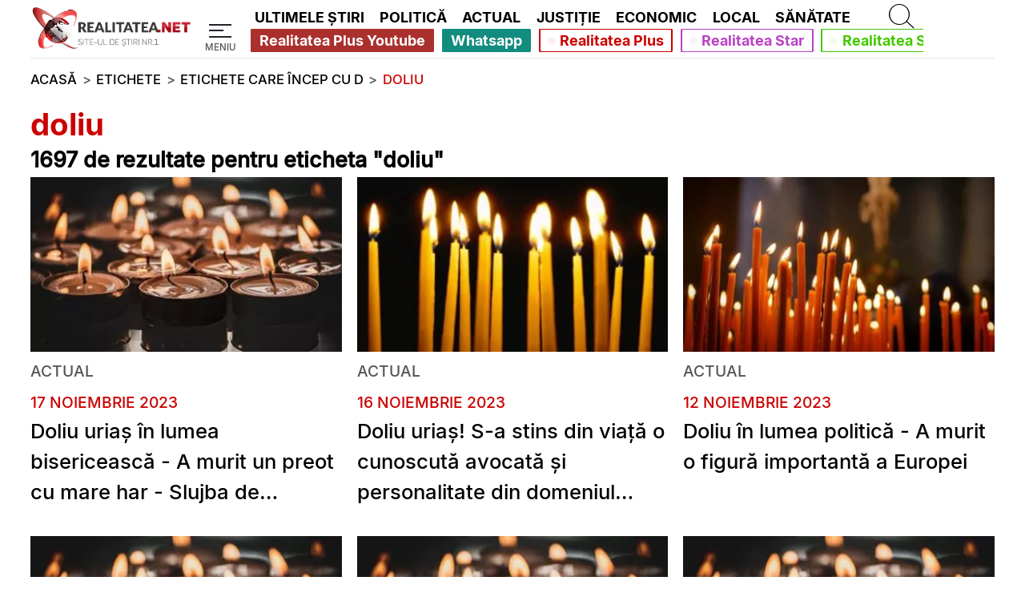

--- FILE ---
content_type: text/html; charset=UTF-8
request_url: https://www.realitatea.net/tag/doliu_/14
body_size: 30850
content:
<!DOCTYPE html>
<html lang="ro">
<head>
    <title>Toate știrile despre doliu | Pagina 14 | Realitatea.NET</title>

    <!--DNS PRECONNECT/PREFETCH START-->
                <link rel="preconnect" href="https://media.realitatea.net">
            <link rel="dns-prefetch" href="https://media.realitatea.net">
            <link rel="preconnect" href="https://securepubads.g.doubleclick.net/">    <!--DNS PRECONNECT/PREFETCH END-->

                <link rel="preload" as="image" href="https://media.realitatea.net/multimedia/logos/logo_alb_500.webp" imagesrcset="
        https://media.realitatea.net/multimedia/logos/logo_alb_100.webp 100w,
        https://media.realitatea.net/multimedia/logos/logo_alb_200.webp 200w,
        https://media.realitatea.net/multimedia/logos/logo_alb_300.webp 300w,
        https://media.realitatea.net/multimedia/logos/logo_alb_400.webp 400w,
        https://media.realitatea.net/multimedia/logos/logo_alb_500.webp 500w
    " imagesizes="
            (min-width: 1366px) 12.3vw,
            (min-width: 992px) 15.98vw,
            (min-width: 768px) 56.4vw,
            (min-width: 600px) 54vw,
            49.3vw
    ">
            <link rel="preload" as="font" href="/asset/icons/fa-solid-900.woff" type="font/woff" crossorigin>
            <link rel="preload" as="font" href="/asset/fonts/Inter-Light.woff2" type="font/woff2" crossorigin>
            <link rel="preload" as="font" href="/asset/fonts/Inter-Medium.woff2" type="font/woff2" crossorigin>
            <link rel="preload" as="font" href="/asset/fonts/Inter-Bold.woff2" type="font/woff2" crossorigin>
    <!--META START-->
                <meta charset="utf-8">
            <meta name="viewport" content="width=device-width, initial-scale=1">
            <meta name="referrer" content="origin-when-cross-origin">
            <meta http-equiv="X-UA-Compatible" content="IE=edge,chrome=1">
            <meta name="apple-mobile-web-app-title" content="Realitatea.NET">
            <meta name="application-name" content="Realitatea.NET">
            <meta property="fb:pages" content="410083270018">
            <meta property="fb:app_id" content="280149482402">
            <meta name="facebook-domain-verification" content="dxvi46j02qz6qt5iz9mzsmsakhfjb9">
            <meta name="generatedTime" content="21:56:10">
                        <meta name="twitter:card" content="summary">
            <meta name="twitter:creator" content="@realitatea">
            <meta name="twitter:site" content="@realitatea">
                        <meta name="robots" content="index, follow, max-snippet:-1, max-image-preview:large, max-video-preview:-1">
                        <meta name="title" content="Toate articolele cu eticheta Doliu | Pagina 14 | Realitatea.NET">
            <meta name="description" content="O lista completa de articole ce au eticheta Doliu | Pagina 14">
            <meta name="keywords" content="articole despre doliu">
            <meta property="og:title" content="Toate articolele cu eticheta Doliu | Pagina 14 | Realitatea.NET">
            <meta property="og:site_name" content="Realitatea.NET">
            <meta property="og:description" content="O lista completa de articole ce au eticheta Doliu | Pagina 14">
            <meta property="og:type" content="website">
            <meta property="og:url" content="https://www.realitatea.net/tag/doliu_/14">
            <meta property="og:image" content="https://media.realitatea.net/multimedia/placeholder/placeholder-article.webp">
            <meta property="og:image:width" content="1280">
            <meta property="og:image:height" content="720">    <!--META END-->

    <!-- Google Analytics tag (gtag.js) -->
    				<script async src="https://www.googletagmanager.com/gtag/js?id=G-4M3KL7XK8W"></script>
				<script>
						window.dataLayer = window.dataLayer || [];
						function gtag(){dataLayer.push(arguments);}
						gtag('js', new Date());
		
						gtag('config', 'G-4M3KL7XK8W');
				</script>
    <!-- Quantcast Choice. Consent Manager Tag v2.0 (for TCF 2.0) -->
    <!--    --><?//=Assets::insertQuantcastScript()?>
    <!-- End Quantcast Choice. Consent Manager Tag v2.0 (for TCF 2.0) -->

    <!--LINK START-->
                <link rel="canonical" href="https://www.realitatea.net/tag/doliu_4">            <link rel="alternate" type="application/rss+xml" title="Realitatea.NET - Toate stirile [RSS]" href="https://rss.realitatea.net/homepage.xml" />
            <link rel="profile" href="https://www.w3.org/2005/10/profile">
            <link rel="manifest" href="/manifest.json">
            <link rel="icon" type="image/png" sizes="16x16" href="/favicon-16x16.png">
            <link rel="icon" type="image/png" sizes="32x32" href="/favicon-32x32.png">    <!--LINK END-->

    <!--ASSETS START -->
    <style>@font-face{font-family:"Realitatea Icons";font-style:normal;font-weight:900;font-display:block;src:url('/asset/icons/fa-solid-900.eot');src:url('/asset/icons/fa-solid-900.eot?#iefix') format("embedded-opentype"),url('/asset/icons/fa-solid-900.woff') format("woff"),url('/asset/icons/fa-solid-900.ttf') format("truetype")}.realitatea-icon,.realitatea-icon-solid{font-family:"Realitatea Icons";font-weight:900;font-style:normal}
.realitatea-tag-articles-container{display:grid;grid-template-columns:1fr}.realitatea-tag-articles-container>article:not(:last-child){display:flex;flex-direction:column}.realitatea-tag-articles-container>article:not(:last-child)::after{content:"";height:.1vh;background-color:var(--realitatea-hr-gray);width:calc(100% - 2 * var(--mobile-margin-width));margin:3vh var(--mobile-margin-width)}.realitatea-tag-articles-container>article>.article-box-section{margin-left:var(--mobile-margin-width);margin-right:var(--mobile-margin-width)}.realitatea-tag-articles-container>article>.article-box-time{margin-left:var(--mobile-margin-width);margin-right:var(--mobile-margin-width);margin-top:2.5vh}.realitatea-tag-articles-container>article>.article-box-title{margin-left:var(--mobile-margin-width);margin-right:var(--mobile-margin-width)}.container-realitatea{margin-left:var(--mobile-margin-width);margin-right:var(--mobile-margin-width)}.realitatea-tags-container{display:grid;grid-template-columns:1fr}.tag-box-title{margin:3vh var(--mobile-margin-width)}.tag-box-title>h1{color:var(--realitatea-red);font-size:6vw;font-family:"Leitura Sans Grot 3",sans-serif;white-space:normal;font-weight:bold;line-height:6.5vw}.tag-box-title>h2{color:var(--realitatea-black-text);font-size:5vw;font-family:"Leitura Sans Grot 2",sans-serif;white-space:normal;font-weight:bold;line-height:6.5vw}.tag-a{color:var(--realitatea-black-text);font-family:"Leitura Sans Grot 2",sans-serif}.tag-a.active,.tag-a:hover{color:var(--realitatea-white-text);background-color:#c00;display:inline-block;text-decoration:none}.tags-bar{display:flex;flex-direction:row;width:100%;align-items:center;margin:3vh 0;white-space:normal;flex-wrap:wrap}.tags-bar>h2{font-family:"Leitura Sans Grot 2",sans-serif;font-weight:bold;font-size:6vw}.tag-a.letter{font-size:5vw;padding:1.5vw;margin-left:.1vw}.tag-a.word{padding:.5vh 0;font-size:5vw}@media only screen and (min-width:600px){.tag-box-title>h1{font-size:5vw;line-height:6vw}.tag-box-title>h2{font-size:4.2vw;line-height:6vw}.tags-bar>h2{font-size:5vw}.tag-a.letter{font-size:4.2vw}.tag-a.word{font-size:4.2vw}}@media only screen and (min-width:768px){.tag-box-title>h1{font-size:4vw;line-height:5vw}.tag-box-title>h2{font-size:3.4vw;line-height:5vw}.tags-bar>h2{font-size:4vw}.tag-a.letter{font-size:3.4vw}.tag-a.word{font-size:3.4vw}}@media only screen and (max-width:991px){.container-realitatea.articles-container{margin:0}}@media only screen and (min-width:992px){.realitatea-tag-articles-container{display:grid;grid-template-columns:repeat(3,1fr);grid-column-gap:1.5vw;grid-row-gap:5vh}.realitatea-tag-articles-container>article:not(:last-child)::after{display:none}.tag-box-title{margin:3vh 0 0}.tag-box-title>h1{font-size:3vw;line-height:3.5vw}.tag-box-title>h2{font-size:2.1vw;line-height:3.5vw}.realitatea-tag-articles-container>article:not(:last-child){margin-bottom:0}.realitatea-tag-articles-container>article>.article-box-section{margin-left:0;margin-right:0}.realitatea-tag-articles-container>article>.article-box-time{margin-left:0;margin-right:0}.realitatea-tag-articles-container>article>.article-box-title{margin-left:0;margin-right:0}.realitatea-tags-container{display:grid;grid-template-columns:repeat(3,1fr);grid-column-gap:1.5vw;grid-row-gap:1vh}.tags-bar>h2{font-size:2.5vw}.tag-a.letter{font-size:2.1vw;padding:.5vw}.tag-a.word{font-size:2.1vw}}@media only screen and (min-width:1366px){.tag-box-title>h1{font-size:2.1vw;line-height:2.5vw}.tag-box-title>h2{font-size:1.25vw;line-height:2.5vw}.tags-bar>h2{font-size:1.5vw}.tag-a.letter{font-size:1.25vw}.tag-a.word{font-size:1.25vw}}
main{overflow:hidden}*:focus{outline:0}.fit-content-img-container{position:relative;width:100%;padding-top:56.25%;display:block;outline:0}.fit-content-img{position:absolute;width:100%;top:0;left:0;height:100%;object-fit:cover}:root{--realitatea-red:#c00;--realitatea-yellow:#ffc400;--realitatea-white-text:#fff;--realitatea-black-text:#000;--realitatea-muted-text:#545459;--realitatea-hr-gray:rgba(0,0,0,0.2);--realitatea-gray-text:#1d1b27;--margin-width:calc(23% * 0.6);--realitatea-navbar-black:#191721;--margin-width-vw:calc(23vw * 0.6);--mobile-margin-width:3%;--realitatea-margin-fr:.5705fr;--realitatea-margin-width-grid:23%;--realitatea-line-height:1.5;--realitatea-big-line-height:1.3}html,body{min-height:100%;max-width:100%}html,body,div,span,applet,object,iframe,h1,h2,h3,h4,h5,h6,p,blockquote,pre,a,abbr,acronym,address,big,cite,code,del,dfn,em,img,ins,kbd,q,s,samp,small,strike,strong,sub,sup,tt,var,b,u,i,center,dl,dt,dd,ol,ul,li,fieldset,form,label,legend,table,caption,tbody,tfoot,thead,tr,th,td,article,aside,canvas,details,embed,figure,figcaption,footer,header,hgroup,menu,nav,output,ruby,section,summary,time,mark,audio,video{margin:0;padding:0;border:0;font-size:100%;font:inherit;vertical-align:baseline}a{text-decoration:none}article,aside,details,figcaption,figure,footer,header,hgroup,menu,nav,section{display:block}body{line-height:1;font-size-adjust:.45}ol,ul{list-style:none}a:hover{color:var(--realitatea-red);text-decoration:underline}h1,h2,h3,h4,h5,h6{line-height:1.2}@font-face{font-family:'Leitura Sans Grot 1';font-style:normal;font-weight:400;src:local('Inter'),url('/asset/fonts/Inter-Light.woff2') format('woff2'),url('/asset/fonts/Inter-Light.ttf') format('truetype'),url('/asset/fonts/Inter-Light.otf') format('opentype');font-display:fallback}@font-face{font-family:'Leitura Sans Grot 2';font-style:normal;font-weight:500;src:local('Inter'),url('/asset/fonts/Inter-Medium.woff2') format('woff2'),url('/asset/fonts/Inter-Medium.ttf') format('truetype'),url('/asset/fonts/Inter-Medium.otf') format('opentype');font-display:fallback}@font-face{font-family:'Leitura Sans Grot 3';font-style:normal;font-weight:600;src:local('Inter'),url('/asset/fonts/Inter-Bold.woff2') format('woff2'),url('/asset/fonts/Inter-Bold.ttf') format('truetype'),url('/asset/fonts/Inter-Bold.otf') format('opentype');font-display:fallback}@font-face{font-family:'Leitura Sans Grot 4';font-style:normal;font-weight:600;src:local('Inter'),url('/asset/fonts/Inter-Bold.woff2') format('woff2'),url('/asset/fonts/Inter-Bold.ttf') format('truetype'),url('/asset/fonts/Inter-Bold.otf') format('opentype');font-display:fallback}*,::after,::before{box-sizing:border-box}figure{margin:0 !important}hr{border:0;border-top:1px solid rgba(0,0,0,.1)}.container-default-realitatea{background:#c00;margin:0 0 3vh;padding:1vh 2vw}.display-none{display:none}.btn{display:inline-block;font-weight:400;color:#212529;text-align:center;vertical-align:middle;-webkit-user-select:none;-moz-user-select:none;-ms-user-select:none;user-select:none;background-color:transparent;border:1px solid transparent;padding:.375rem .75rem;font-size:1rem;line-height:1.5;border-radius:.25rem;transition:color .15s ease-in-out,background-color .15s ease-in-out,border-color .15s ease-in-out,box-shadow .15s ease-in-out}.btn-block{display:block;width:100%}.btn-outline-dark{color:#343a40;border-color:#343a40}.btn-outline-dark:hover{background-color:#343a40;border-color:#343a40}.d-flex{display:flex}.justify-content-center{justify-content:center}.w-100{width:100% !important}.flex-row{flex-direction:row}.d-contents{display:contents}.mt-4{margin-top:1rem !important}.mt-5{margin-top:1.5rem !important}.mb-5{margin-bottom:1.5rem}.realitatea-icon-solid-virus:before{content:"\e074"}.realitatea-icon-solid-play:before{content:"\f144"}.realitatea-icon-solid-chevron-left:before{content:"\f053"}.realitatea-icon-solid-chevron-right:before{content:"\f054"}.realitatea-icon-solid-search:before{content:"\f002"}.realitatea-icon-solid-menu:before{content:"\f0c9"}.realitatea-icon-solid-times:before{content:"\f00d"}.realitatea-icon-solid-angle-down:before{content:"\f107"}.realitatea-icon-solid-chess:before{content:"\f445"}.realitatea-icon-solid-1x{font-size:8vw}.realitatea-icon-solid-2x{font-size:10vw}.realitatea-icon-solid-3x{font-size:14vw}.realitatea-icon-solid-5x{font-size:18vw}.realitatea-strategie-in-alb-si-negru{position:fixed;top:calc(50% - 15px);left:0;height:40px;width:40px;z-index:99999;background-color:black;padding:5px}.realitatea-strategie-in-alb-si-negru a{text-decoration:none}.realitatea-strategie-in-alb-si-negru i{font-size:30px;color:white}@media only screen and (min-width:600px){.realitatea-icon-solid-1x{font-size:7vw}.realitatea-icon-solid-2x{font-size:9vw}.realitatea-icon-solid-3x{font-size:12vw}.realitatea-icon-solid-5x{font-size:16vw}}@media only screen and (min-width:768px){.realitatea-icon-solid-1x{font-size:6vw}.realitatea-icon-solid-2x{font-size:7vw}.realitatea-icon-solid-3x{font-size:10vw}.realitatea-icon-solid-5x{font-size:14vw}}@media only screen and (min-width:992px){.realitatea-icon-solid-1x{font-size:2.1vw}.realitatea-icon-solid-2x{font-size:2.5vw}.realitatea-icon-solid-3x{font-size:5vw}.realitatea-icon-solid-5x{font-size:8vw}.realitatea-icon-solid-angle-down:before{content:" "}}@media only screen and (min-width:1366px){.container-default-realitatea{margin:0 var(--margin-width) 3vh}.realitatea-icon-solid-1x{font-size:1.5vw}.realitatea-icon-solid-2x{font-size:2vw}.realitatea-icon-solid-3x{font-size:4vw}.realitatea-icon-solid-5x{font-size:6vw}}.container-basic-realitatea{display:flex;flex-direction:column}@media only screen and (max-width:991px){div>.placeholder-ad:nth-child(1){background-color:#ccc;display:flex !important;flex-direction:row;justify-content:center;align-items:center;width:inherit;height:inherit;position:relative}.placeholder-ad:nth-child(1) iframe,.placeholder-ad:nth-child(1) div:not(#holder){height:inherit}.container-basic-realitatea{margin-left:var(--mobile-margin-width);margin-right:var(--mobile-margin-width)}.container-basic-realitatea>.container-basic-realitatea-advert{display:none}}@media only screen and (min-width:992px){.container-basic-realitatea{display:grid;grid-template-columns:repeat(3,1fr);grid-template-rows:1fr;grid-column-gap:1.5vw;grid-row-gap:5vw;margin:9.2vh var(--margin-width) 9.2vh}.container-basic-realitatea.big-block{grid-template-columns:repeat(2,1fr) 300px;grid-template-rows:auto;grid-column-gap:1.5vw;grid-row-gap:2vw;grid-template-areas:"article1 article2 advert1" "article3 article4 advert1" "article5 article6 advert2" "article7 article8 advert2"}.advert-realitatea-300-600-only-desktop{//max-width:100%;//max-height:600px;//height:600px;//width:300px}.container-basic-realitatea>.container-basic-realitatea-advert{height:100%;width:100%}.container-basic-realitatea>.container-basic-realitatea-advert>div{position:sticky;top:11vh}.container-basic-realitatea>.container-basic-realitatea-advert:nth-child(1){grid-area:advert1}.container-basic-realitatea>.container-basic-realitatea-advert:nth-child(2){grid-area:advert2}}@media only screen and (min-width:1366px){.container-basic-realitatea{margin-left:calc(calc((100vw - 989px) / 2));margin-right:calc(calc((100vw - 989px) / 2));max-width:989px}}@media only screen and (min-width:1920px){.container-basic-realitatea{margin-left:calc(calc((100vw - 1390px) / 2));margin-right:calc(calc((100vw - 1390px) / 2));max-width:1390px}}@media only screen and (min-width:3840px){.container-basic-realitatea{margin-left:calc(calc((100vw - 2780px) / 2));margin-right:calc(calc((100vw - 2780px) / 2));max-width:2780px}}.realitatea-hr-after-article{display:block;border-top:.1vh solid var(--realitatea-muted-text);width:100%;margin-top:1.2vh;margin-bottom:1.2vh}.realitatea-video-article-icon-wrapper{position:absolute;z-index:10;color:#fff;left:0;top:0;display:flex;align-items:center;justify-content:center;width:100%;height:100%;background-color:rgba(0,0,0,0.3)}.container-fluid-realitatea{width:100%;padding:0;margin:0;max-height:67.5vh;position:relative;box-shadow:inset 0 0 0 100vmax rgba(0,0,0,.55)}.top-hr-realitatea-grid{display:flex;flex-direction:column}.top-hr-realitatea-grid:before{background:var(--realitatea-red);content:"";height:.5vh}.hr-muted{padding:0;margin:0}.realitatea-ultimele-stiri-block-live-icon{color:var(--realitatea-white-text);background-color:rgba(0,0,0,0.3);border-radius:50%}.realitatea-ultimele-stiri-block-live-box img,.realitatea-ultimele-stiri-block-live-box figure,.realitatea-ultimele-stiri-block-live-box a{height:100%}.realitatea-ultimele-stiri-block-live-box a:hover{text-decoration:none;color:var(--realitatea-white-text)}.realitatea-ultimele-stiri-block-live-icon-wrapper:hover{background-color:transparent}.realitatea-ultimele-stiri-block-live-icon-wrapper{position:absolute;top:0;left:0;z-index:10;width:100%;height:100%;display:flex;justify-content:center;align-items:center;background-color:rgba(0,0,0,0.3)}.title-breaking-news{text-decoration:underline;text-decoration-color:var(--realitatea-yellow)}.title-main{text-decoration:underline;text-decoration-color:var(--realitatea-red)}.advert-placeholder{align-items:center;background-color:lightgrey;display:flex;justify-content:center}.advert-placeholder:empty::after{background-color:dimgrey;border-radius:5px;color:lightgrey;content:"Reclama";font:12px sans-serif;padding:3px;text-align:center;width:20px}.advert-300-600-only-mobile{//max-width:100%;//max-height:600px;//height:600px;//width:300px}.advert-300-250-only-mobile{//max-width:100%;//max-height:250px;//height:250px;//width:300px}.rnet-advert-300-250-only-mobile{max-width:100%;max-height:250px;height:250px;width:300px}.advert-970-250-m-300-250{//max-width:100%;//max-height:250px;//height:250px;//width:300px}.rnet-advert-970-250-m-300-250{max-width:100%;max-height:250px;height:250px;width:300px}.advert-300-250{//max-width:300px;//max-height:250px;//height:250px;//width:300px}.advert-300-250-hover{//padding:30px;//max-height:100%;//height:310px;// //background-color:rgba(62,57,61,1);//display:flex;//justify-content:center;//align-items:center}.advert-300-600{//max-width:100%;//max-height:600px;//height:600px;//width:300px}.advert-300-600-hover{//padding:30px;//max-height:100%;// //max-width:100%;//background-color:rgba(62,57,61,1);//display:flex;//justify-content:center;//align-items:center}.advert-970-250{//max-width:100%;//max-height:250px;//height:250px;//width:970px}.advert-realitatea-970-250{//max-width:100%;//max-height:250px;//height:250px;//width:970px}.advert-970-250-m-300-600,.advert-300-250-m-300-600{//max-width:100%;//max-height:600px;//height:600px;//width:300px}.advert-realitatea-300-250{//max-width:100%;//max-height:250px;//height:250px;//width:300px}.advert-970-250-hover{//max-width:100%;//padding:30px;//height:280px;//background-color:rgba(62,57,61,1);//display:flex;//justify-content:center;//align-items:center}.advert-728-90{//max-width:728px;//max-height:90px;//height:90px;//width:728px}.advert-728-90-hover{//padding:30px;//height:120px;//max-width:788px;//background-color:rgba(62,57,61,1);//display:flex;//justify-content:center;//align-items:center}.advert-hover{//margin-bottom:5.5rem;//margin-top:2.65rem}.corona-banner{display:flex;flex-direction:column;margin:0 var(--mobile-margin-width)}.homepage-top-advert{overflow:hidden}.corona-banner .banner-video{margin-bottom:4.2vh;background-color:#000;display:flex;flex-direction:column;justify-content:center;align-items:center;max-height:400px}.corona-banner .banner-video-title{font-size:5vw;font-weight:bold;color:var(--realitatea-red);font-family:"Leitura Sans Grot 3",sans;margin-bottom:2vh;margin-right:1vh;line-height:6vw}.corona-banner .banner-video-title .banner-video-live-animation{display:inline-flex;width:6px;position:relative}.corona-banner .banner-video-title .banner-video-live-animation:before{content:'';position:absolute;left:50%;top:50%;transform:translateX(-50%) translateY(-50%);background-color:var(--realitatea-red);width:6px;height:6px;border-radius:50%;animation:live 1s infinite}.corona-banner .banner-video video{max-width:100%;max-height:396px}.corona-banner>.corona-banner-breaking-news>p:first-child{display:flex;flex-direction:row;align-items:center;font-size:5vw;color:var(--realitatea-red);font-family:"Leitura Sans Grot 2",sans;margin:0 0 1.5vh}.corona-banner .corona-banner-cases{font-size:5vw;font-weight:bold;color:var(--realitatea-black-text);display:flex;flex-direction:column;font-family:"Leitura Sans Grot 3",sans;margin:0;line-height:6vw}.corona-banner .corona-banner-cases span.corona-banner-cases-red-text{color:var(--realitatea-red);font-size:6vw;margin-bottom:1vh;margin-right:2vw;font-family:"Leitura Sans Grot 3",sans}@media only screen and (min-width:600px){.corona-banner{margin:0 var(--mobile-margin-width)}.corona-banner>.corona-banner-breaking-news>p:first-child{font-size:5vw;margin:0 0 .5vh}.corona-banner .corona-banner-cases{font-size:4.2vw;line-height:normal}.corona-banner .banner-video-title{font-size:4.2vw;line-height:normal}.corona-banner .corona-banner-cases span.corona-banner-cases-red-text{font-size:5vw;font-family:"Leitura Sans Grot 4",sans}}@media only screen and (min-width:768px){.corona-banner>.corona-banner-breaking-news>p:first-child{font-size:3vw;margin:0 0 .5vh}.corona-banner .corona-banner-cases{font-size:3.4vw}.corona-banner .banner-video-title{font-size:3.4vw}.corona-banner .corona-banner-cases span.corona-banner-cases-red-text{font-size:4vw}}@media only screen and (min-width:992px){.homepage-top-advert{overflow:visible}.realitatea-hr-after-article{display:none !important}.advert-300-600-only-mobile{//display:none}.advert-300-250-only-mobile{//display:none}.rnet-advert-300-250-only-mobile{display:none}.advert-300-250-only-desktop{//max-width:100%;//max-height:250px;//height:250px;//width:300px}.advert-realitatea-970-250-only-desktop{//max-width:100%;//max-height:250px;//height:250px;//width:970px;//margin:1.5rem 0 !important}.rnet-advert-realitatea-970-250-only-desktop{max-width:100%;max-height:250px;height:250px;width:970px;margin:1.5rem 0 !important}.advert-970-250-m-300-600{//max-width:100%;//max-height:250px;//height:250px;//width:970px}.advert-970-250-m-300-250{//max-width:100%;//max-height:250px;//height:250px;//width:970px}.rnet-advert-970-250-m-300-250{max-width:100%;max-height:250px;height:250px;width:970px}.advert-300-250-m-300-600{//max-width:100%;//max-height:250px;//height:250px;//width:300px}.corona-banner{margin:0 var(--margin-width)}.corona-banner>.corona-banner-breaking-news>p:first-child{font-size:2.5vw;margin:0 0 1vh 0}.corona-banner .corona-banner-cases{font-size:2vw;flex-direction:row;align-items:center}.corona-banner .banner-video{margin-bottom:3.2vh}.corona-banner .banner-video-title{font-size:2vw;flex-direction:row;align-items:center;margin:2.2vh 0}.corona-banner .banner-video-title .banner-video-live-animation{width:10px}.corona-banner .banner-video-title .banner-video-live-animation:before{width:10px;height:10px}.corona-banner .corona-banner-cases span.corona-banner-cases-red-text{font-size:2.5vw;margin-bottom:0}.container-realitatea{margin-left:var(--margin-width);margin-right:var(--margin-width)}}@media only screen and (min-width:1366px){.corona-banner>.corona-banner-breaking-news>p:first-child{font-size:.8vw}.corona-banner .corona-banner-cases{font-size:1.9vw}.corona-banner .banner-video-title{font-size:1.6vw;margin:2.2vh 0}.corona-banner .corona-banner-cases span.corona-banner-cases-red-text{margin-bottom:0;font-size:2.1vw;font-family:"Leitura Sans Grot 2",sans}.corona-banner{margin-left:calc(calc((100vw - 989px) / 2));margin-right:calc(calc((100vw - 989px) / 2));max-width:989px}}@media only screen and (min-width:1920px){.corona-banner{margin-left:calc(calc((100vw - 1390px) / 2));margin-right:calc(calc((100vw - 1390px) / 2));max-width:1390px}.corona-banner .banner-video{max-height:500px;margin-bottom:4.2vh}.corona-banner .banner-video video{max-height:496px}.corona-banner .banner-video-title{font-size:1.2vw}}@media only screen and (min-width:3840px){.corona-banner{margin-left:calc(calc((100vw - 2780px) / 2));margin-right:calc(calc((100vw - 2780px) / 2));max-width:2780px}}.realitatea-corona-live{margin-left:.5vw;display:inline-block;z-index:9000}.realitatea-corona-live:hover,.realitatea-corona-live:hover>*{text-decoration:none}.realitatea-corona-live::before{font-family:"Realitatea Icons";content:"\f30b";display:inline-block;-webkit-animation:live 1s infinite;animation:live 1s infinite;z-index:90000;transform:rotate(180deg)}.realitatea-live-banner{position:relative;width:100%}.realitatea-live-banner-text{position:absolute;bottom:5%;left:5%;font-family:"Leitura Sans Grot 3",sans;color:var(--realitatea-white-text);font-size:1.3vw}.realitatea-live-banner-text-live{font-family:"Leitura Sans Grot 2",sans;font-size:.8vw;margin:0}.realitatea-footer.reveal{position:absolute;left:0;top:0;animation:backgroundImageReveal .5s linear}.realitatea-footer-logo.reveal{position:absolute;left:0;top:0;animation:backgroundImageReveal .5s linear}@keyframes backgroundImageReveal{0%{transform:scale(1.05);opacity:0}to{transform:scale(1);opacity:1}}.realitatea-footer{padding-bottom:0;margin-top:3vh;color:var(--realitatea-white-text)}.realitatea-footer-container{display:grid;grid-template-columns:1fr;grid-template-rows:.8fr auto .6fr .2fr 1fr .12fr;grid-template-areas:"footer-logo" "contact" "footer-first" "footer-partners" "footer-second" "footer-copyright";grid-column-gap:2vw;margin-right:0;text-align:center}.realitatea-footer-logo.replace{filter:blur(0.5vw)}.realitatea-footer-logo{grid-area:footer-logo;width:100%;display:flex;flex-direction:column;justify-content:flex-end}.realitatea-footer-logo.progressive a{position:absolute;bottom:0;transform:translateX(-50%);width:100%}.realitatea-footer-logo>img{width:70%;margin-left:auto;margin-right:auto;margin-bottom:3vh}.realitatea-footer-hr{display:none}.realitatea-footer-first-row{grid-area:footer-first;display:flex;flex-direction:column;justify-content:center;background-color:#0f121a;background-size:cover;border:0}.realitatea-footer-partners-row{grid-area:footer-partners;display:flex;flex-direction:column;justify-content:center;background-color:#0f121a;background-size:cover;border:0}.realitatea-footer-second-row{grid-area:footer-second;display:flex;flex-direction:column;justify-content:center;background-color:#0f121a;background-size:cover}.realitatea-footer-second-row .realitatea-footer-second-row-container div{display:flex;flex-direction:column}.realitatea-footer-second-row .realitatea-footer-second-row-container div:nth-child(2){margin-left:0}.realitatea-footer-second-row-container{display:flex;flex-direction:column;justify-content:center}.realitatea-footer-third-row{grid-area:footer-third;display:flex;flex-direction:column;justify-content:center;background-color:#0f121a;background-size:cover}.realitatea-footer-copyright{grid-area:footer-copyright;display:flex;flex-direction:column;margin-top:0;background-color:#0f121a;background-size:cover}.realitatea-footer-muted-title{color:var(--realitatea-muted-text);margin-bottom:2vh;margin-top:4vh;font-family:"Leitura Sans Grot 3",sans-serif;font-size:5vw}.realitatea-footer-link{font-family:"Leitura Sans Grot 3",sans-serif;font-size:5vw;color:var(--realitatea-white-text);margin-bottom:2.5vh}.realitatea-footer-link:hover{color:var(--realitatea-red);outline:0}.realitatea-footer-mobile-image>figure>img,.realitatea-footer-desktop-image>figure>img{height:100%;object-fit:cover;position:absolute;top:0;left:0;z-index:-1}.realitatea-footer-desktop-image{display:none}@media only screen and (min-width:600px){.realitatea-footer-muted-title{font-size:4.2vw}.realitatea-footer-link{font-size:4.2vw}}@media only screen and (min-width:768px){.realitatea-footer-muted-title{font-size:3.4vw}.realitatea-footer-link{font-size:3.4vw}}@media only screen and (min-width:992px){.realitatea-footer.replace{filter:blur(0.5vw)}.realitatea-footer{padding-bottom:1.5vh;margin-top:9.2vh}.realitatea-footer-logo.progressive a{position:unset;transform:unset}.realitatea-footer-logo.progressive{overflow:unset}.realitatea-footer-container{display:grid;grid-template-columns:var(--realitatea-margin-fr) .75fr .75fr 1.5fr .75fr;grid-template-rows:.2fr .2fr .1fr .6fr .1fr;grid-template-areas:". . . . ." ". logo . . ." "hr hr contact . ." ". first-row footer-partners second-row third-row" ". copyright copyright . .";grid-column-gap:2vw;margin-right:var(--margin-width);text-align:left}.realitatea-footer-logo{grid-area:logo;background:0;display:block}.realitatea-footer-contact{background:0;margin-top:0;padding:0}.realitatea-footer-logo>img{width:100%;margin:0}.realitatea-footer-hr{grid-area:hr;width:100%;display:flex;margin-bottom:2vw}.realitatea-footer-hr:after{background:var(--realitatea-red);content:"";height:.5vh;margin-top:2vw;width:100%}.realitatea-footer-first-row{grid-area:first-row;display:flex;flex-direction:column;background:0}.realitatea-footer-partners-row{display:flex;flex-direction:column;background:0;justify-content:unset}.realitatea-footer-second-row{grid-area:second-row;display:flex;flex-direction:column;background:0}.realitatea-footer-second-row .realitatea-footer-second-row-container div:nth-child(2){margin-left:3vw}.realitatea-footer-second-row-container{display:flex;flex-direction:row;justify-content:unset}.realitatea-footer-third-row{grid-area:third-row;display:flex;flex-direction:column;background:0;justify-content:unset}.realitatea-footer-copyright{grid-area:copyright;display:flex;flex-direction:column;margin-top:3vh;background:0}.realitatea-footer-muted-title{color:rgba(255,255,255,0.5);margin-top:0;font-family:"Leitura Sans Grot 2",sans-serif;font-size:1.5vw}.realitatea-footer-link{font-family:"Leitura Sans Grot 2",sans-serif;font-size:1.5vw;margin-bottom:1.5vh}.realitatea-footer-link:hover{color:var(--realitatea-red)}.realitatea-footer-mobile-image{display:none}.realitatea-footer-desktop-image{display:block}}@media only screen and (min-width:1366px){.realitatea-footer-muted-title{color:rgba(255,255,255,0.5);margin-top:0;font-family:"Leitura Sans Grot 2",sans-serif;font-size:.75vw}.realitatea-footer-link{font-family:"Leitura Sans Grot 2",sans-serif;font-size:.9vw}}.realitatea-emisiuni-advertiser{position:fixed;bottom:0;width:100%;display:flex;flex-direction:row;justify-content:flex-end;padding:0 1vw 1vh 1vw;z-index:9500}.realitatea-emisiuni-advertiser-container{visibility:hidden;display:flex;flex-direction:row;align-items:center;background-color:var(--realitatea-red);width:auto;height:100%;border-radius:.5rem;box-shadow:0 4px 8px 0 rgba(0,0,0,0.2),0 6px 20px 0 rgba(0,0,0,0.19);-webkit-animation-duration:1s;animation-duration:1s;margin-right:var(--mobile-margin-width);margin-left:var(--mobile-margin-width)}.realitatea-emisiuni-advertiser-container .article-box-title{margin:0}.realitatea-emisiuni-advertiser-container .article-box-title>a>span{padding:2vh;margin:0;color:white}.realitatea-emisiuni-advertiser-close{padding:1vh}.realitatea-emisiuni-advertiser-container.show{visibility:visible;-webkit-animation:fadein .5s;animation:fadein .5s}.realitatea-emisiuni-advertiser-container.fadeOutRight{visibility:visible;-webkit-animation-name:fadeOutRight;animation-name:fadeOutRight;-webkit-animation-fill-mode:both;animation-fill-mode:both}@-webkit-keyframes fadein{from{bottom:0;opacity:0}to{bottom:30px;opacity:1}}@keyframes fadein{from{bottom:0;opacity:0}to{bottom:30px;opacity:1}}@-webkit-keyframes fadeOutRight{0%{opacity:1;-webkit-transform:translateX(0)}100%{opacity:0;-webkit-transform:translateX(20px)}}@keyframes fadeOutRight{0%{opacity:1;transform:translateX(0)}100%{opacity:0;transform:translateX(20px)}}@media only screen and (min-width:991px){.realitatea-emisiuni-advertiser{display:none}}.text-muted{color:var(--realitatea-muted-text)}@media only screen and (max-width:991px){.realitatea-mobile-article{display:grid !important;grid-template-rows:auto 1fr 1fr !important;grid-template-columns:2fr .2fr 6fr !important;grid-template-areas:"article-image  . article-time" "article-image . article-title" "article-image . article-title" !important}.realitatea-mobile-article .article-box-image{grid-area:article-image !important}.realitatea-mobile-article .article-box-time{grid-area:article-time !important;margin:0 !important}.realitatea-mobile-article .article-box-title{grid-area:article-title !important;margin:0 !important}.realitatea-mobile-article .article-box-title span{line-height:1.3 !important}.realitatea-mobile-article .article-box-section{grid-area:article-time !important;margin:0 !important}.realitatea-mobile-article .article-box-description{display:none !important}}.article-box-title{margin:1vh 0 0;display:flex;align-items:center}.article-box-image{position:relative;display:flex;justify-content:center;align-items:center;width:100%}.article-box-image>figure{width:100%}.article-box-label{position:absolute;left:0;bottom:0;background-color:var(--realitatea-red);padding:1vh 2vw;color:var(--realitatea-white-text);font-family:"Leitura Sans Grot 2",sans-serif;font-size:3vw;text-transform:uppercase}.article-box-image-description{padding:1vh 2vw;position:absolute;bottom:0;width:100%;background:rgba(0,0,0,0.85);color:var(--realitatea-white-text)}.article-box-image-description span{font-family:"Leitura Sans Grot 2",sans-serif;text-overflow:ellipsis;overflow:hidden;white-space:normal;display:-webkit-box;-webkit-line-clamp:2;-webkit-box-orient:vertical;line-height:var(--realitatea-big-line-height);font-size:4vw}.article-box-title span{color:var(--realitatea-black-text);font-size:4vw;font-family:"Leitura Sans Grot 2",sans-serif;text-overflow:ellipsis;overflow:hidden;white-space:normal;display:-webkit-box;-webkit-line-clamp:2;-webkit-box-orient:vertical;line-height:var(--realitatea-line-height)}.article-box-title.bigger-title span{font-size:6vw;font-family:"Leitura Sans Grot 3",sans-serif;line-height:var(--realitatea-big-line-height)}.article-box-title.big-title span{font-size:6vw;font-family:"Leitura Sans Grot 3",sans-serif;line-height:var(--realitatea-big-line-height)}.article-box-title.small-title{margin:0}.article-box-title h1{color:var(--realitatea-black-text);font-size:6vw;font-family:"Leitura Sans Grot 3",sans-serif;white-space:normal;font-weight:bold;line-height:var(--realitatea-big-line-height)}.article-box-time{margin:0;color:var(--realitatea-red);font-size:3vw;font-family:"Leitura Sans Grot 2",sans-serif}.article-box-time.small-time{margin:3vh 0 2.2vh}.article-box-description{margin:1vh 0 0}.article-box-description span{color:var(--realitatea-muted-text);font-size:5vw;font-family:"Leitura Sans Grot 2",sans-serif;text-overflow:ellipsis;overflow:hidden;white-space:normal;display:-webkit-box;-webkit-line-clamp:2;-webkit-box-orient:vertical;line-height:var(--realitatea-line-height)}.article-box-description h2{color:var(--realitatea-black-text);font-size:5vw;font-family:"Leitura Sans Grot 2",sans-serif;line-height:var(--realitatea-line-height)}.article-box-content{color:var(--realitatea-black-text);font-family:"Leitura Sans Grot 2",sans-serif}.article-box-section{display:flex;flex-direction:row;align-items:center;margin:2vh 0 0}.article-box-section>h4,.article-box-section>h3{color:var(--realitatea-muted-text);font-size:4vw;font-family:"Leitura Sans Grot 2",sans-serif}.realitatea-category-block .realitatea-category-block-big-article .realitatea-category-block-button a{font-family:"Leitura Sans Grot 2",sans-serif;font-size:5vw;color:var(--realitatea-gray-text);font-weight:bold;padding-top:1.25vh;padding-bottom:1.25vh}.realitatea-category-block .realitatea-category-block-big-article .realitatea-category-block-button a:hover{color:var(--realitatea-white-text)}.realitatea-category-block .realitatea-category-block-big-article .realitatea-category-block-button{margin:3vh var(--mobile-margin-width)}.general-container{margin:3vh var(--mobile-margin-width)}.overflow-hidden{overflow:hidden}@media only screen and (min-width:992px){.general-container{margin:3vh var(--margin-width)}.article-box-title{margin:1vh 0 0}}@media only screen and (min-width:600px){.article-box-label{font-size:3.5vw;padding:1vh 5vw}.article-box-image-description span{font-size:3.5vw}.article-box-title span{font-size:4.2vw}.article-box-title.bigger-title span{font-size:5vw}.article-box-title.big-title span{font-size:5vw}.article-box-title h1{font-size:5vw;line-height:7vw}.article-box-time{font-size:3.5vw}.article-box-description span{font-size:4vw}.article-box-description h2{font-size:4.2vw;line-height:5vw}.article-box-section>h4,.article-box-section>h3{font-size:3.5vw}.realitatea-category-block .realitatea-category-block-big-article .realitatea-category-block-button a{font-size:4.2vw}}@media only screen and (min-width:768px){.article-box-label{font-size:2.5vw}.article-box-image-description span{font-size:2.5vw}.article-box-title span{font-size:3.4vw}.article-box-title.bigger-title span{font-size:4vw}.article-box-title.big-title span{font-size:4vw}.article-box-title h1{font-size:4vw;line-height:6vw}.article-box-time{font-size:2.5vw}.article-box-description span{font-size:3vw}.article-box-description h2{font-size:3.4vw;line-height:4vw}.article-box-section>h4,.article-box-section>h3{font-size:2.5vw}.realitatea-category-block .realitatea-category-block-big-article .realitatea-category-block-button a{font-size:3.4vw}}@media only screen and (min-width:992px) and (max-width:1365px){:root{--margin-width:3%;--realitatea-margin-fr:3%;--realitatea-margin-width-grid:calc(3%)}}@media only screen and (min-width:992px){.article-box-label{font-size:1.5vw;padding:1vh 2vw}.article-box-image-description span{font-size:2.1vw}.article-box-title span{font-size:2vw;-webkit-line-clamp:3}.article-box-title.bigger-title span{font-size:3vw}.article-box-title.big-title span{font-size:2.5vw}.article-box-title.small-title span{font-size:1.7vw}.article-box-title h1{font-size:2.5vw;line-height:3.5vw}.article-box-time{margin:1.7vh 0 0;font-size:1.5vw}.article-box-time.small-time{margin:1vh 0 1vh}.article-box-description{margin:1vh 0 0}.article-box-description span{font-size:2vw;-webkit-line-clamp:4}.article-box-description.small-description p{-webkit-line-clamp:2;font-size:1.6vw}.article-box-description h2{font-size:2.1vw;line-height:3vw}.article-box-section{margin:1.7vh 0 0}.article-box-section>h4,.article-box-section>h3{font-size:1.5vw}.realitatea-category-block .realitatea-category-block-big-article .realitatea-category-block-button a{font-size:1.75vw}.realitatea-category-block .realitatea-category-block-big-article .realitatea-category-block-button{margin:3vh 0 0}}@media only screen and (min-width:1366px){:root{--realitatea-margin-width-grid:calc(23% * 0.6)}.article-box-label{font-size:1vw;padding:1vh 1.5vw}.article-box-image-description span{font-size:1.25vw}.article-box-title span{font-size:1.1vw}.article-box-title.bigger-title span{font-size:2.1vw}.article-box-title.big-title span{font-size:1.5vw}.article-box-title.small-title span{font-size:1.1vw}.article-box-title h1{font-size:2.1vw;line-height:2.5vw}.article-box-time{font-size:.8vw}.article-box-description span{font-size:1.1vw}.article-box-description.small-description p{font-size:1vw}.article-box-description h2{font-size:1.25vw;line-height:2vw}.article-box-section>h4,.article-box-section>h3{font-size:.9vw}.realitatea-category-block .realitatea-category-block-big-article .realitatea-category-block-button a{font-size:1.25vw}}ul.realitatea-breadcrumb{text-overflow:ellipsis;overflow:hidden;display:flex;flex-direction:row;justify-content:flex-start;align-items:center;margin:0 var(--mobile-margin-width) 0;padding-top:2vh;font-family:"Leitura Sans Grot 2",sans-serif;font-size:4vw;text-transform:uppercase;max-width:calc(100% - calc(2 * var(--mobile-margin-width)))}ul.realitatea-breadcrumb>li{line-height:1.5;list-style-type:none;margin-right:1vw;display:flex;flex-direction:row}ul.realitatea-breadcrumb>li:nth-last-of-type(1){display:flex;flex-direction:row}ul.realitatea-breadcrumb>li:not(:nth-of-type(1))::before{content:">";margin-right:1vw;color:var(--realitatea-muted-text);vertical-align:text-top}ul.realitatea-breadcrumb>li>a{text-decoration:none;color:var(--realitatea-black-text);white-space:nowrap}ul.realitatea-breadcrumb>li:nth-last-of-type(1)>a{color:var(--realitatea-red);display:-webkit-box;text-overflow:ellipsis;white-space:normal;-webkit-line-clamp:1;-webkit-box-orient:vertical}@media only screen and (min-width:600px){ul.realitatea-breadcrumb{font-size:3.5vw}}@media only screen and (min-width:768px){ul.realitatea-breadcrumb{font-size:2.5vw}}@media only screen and (min-width:992px){ul.realitatea-breadcrumb{margin:0 var(--margin-width) 0;font-size:1.3vw;max-width:calc(100% - calc(2 * var(--margin-width)))}ul.realitatea-breadcrumb>li{list-style-type:none;margin-right:.5vw}ul.realitatea-breadcrumb>li:not(:nth-of-type(1))::before{margin-right:.5vw}}@media only screen and (min-width:1366px){ul.realitatea-breadcrumb{font-size:.85vw;margin-left:calc(calc((100vw - 989px) / 2));margin-right:calc(calc((100vw - 989px) / 2));max-width:989px}}@media only screen and (min-width:1920px){ul.realitatea-breadcrumb{margin-left:calc(calc((100vw - 1390px) / 2));margin-right:calc(calc((100vw - 1390px) / 2));max-width:1390px}}@media only screen and (min-width:3840px){ul.realitatea-breadcrumb{margin-left:calc(calc((100vw - 2780px) / 2));margin-right:calc(calc((100vw - 2780px) / 2));max-width:2780px}}.realitatea-404-notfound,.realitatea-403-notfound{margin:3vh var(--mobile-margin-width)}.realitatea-404-notfound>h1,.realitatea-403-notfound>h1{color:var(--realitatea-black-text);font-size:6vw;font-family:"Leitura Sans Grot 3",sans-serif;white-space:normal;font-weight:bold;display:-webkit-box}@media only screen and (min-width:600px){.realitatea-404-notfound>h1,.realitatea-403-notfound>h1{font-size:5vw}}@media only screen and (min-width:768px){.realitatea-404-notfound>h1,.realitatea-403-notfound>h1{font-size:4vw}}@media only screen and (min-width:992px){.realitatea-404-notfound,.realitatea-403-notfound{margin:3vh var(--margin-width)}.realitatea-404-notfound>h1,.realitatea-403-notfound>h1{font-size:2.5vw}}@media only screen and (min-width:1366px){.realitatea-404-notfound>h1,.realitatea-403-notfound>h1{font-size:2.1vw}}.edit-news{position:fixed;right:3vw;bottom:5vh;z-index:99999999;padding:2vh 3vw;background-color:gray}.edit-news>a{color:#fff}.container-realitatea-static{margin:3vh var(--mobile-margin-width);display:flex;flex-direction:column}.container-realitatea-static>h1{color:var(--realitatea-black-text);font-size:6vw;font-family:"Leitura Sans Grot 3",sans-serif;white-space:normal;font-weight:bold;line-height:6.5vw;display:-webkit-box}.container-realitatea-static:after{background:var(--realitatea-red);content:"";height:.5vh;width:100%;margin:2vh 0 3vh}@media only screen and (min-width:600px){.container-realitatea-static>h1{font-size:5vw;line-height:6vw}}@media only screen and (min-width:768px){.container-realitatea-static>h1{font-size:4vw;line-height:5vw}}@media only screen and (min-width:992px){.container-realitatea-static>h1{font-size:2.5vw;line-height:3.5vw}.container-realitatea-static{margin-left:var(--margin-width);margin-right:var(--margin-width)}}@media only screen and (min-width:1366px){.container-realitatea-static>h1{font-size:2.1vw;line-height:3vw}}//#viewability-expansion-display{// margin:0 !important;//}.flex{display:flex}.inline-flex{display:inline-flex}.grid{display:grid}.block{display:block}.inline-block{display:inline-block}.hidden{display:none}.flex-row{flex-direction:row}.flex-col{flex-direction:column}.flex-wrap{flex-wrap:wrap}.flex-nowrap{flex-wrap:nowrap}.items-start{align-items:flex-start}.items-center{align-items:center}.items-end{align-items:flex-end}.justify-start{justify-content:flex-start}.justify-center{justify-content:center}.justify-end{justify-content:flex-end}.justify-between{justify-content:space-between}.justify-around{justify-content:space-around}.justify-evenly{justify-content:space-evenly}.flex-1{flex:1 1 0%}.flex-auto{flex:1 1 auto}.flex-grow{flex-grow:1}.flex-shrink{flex-shrink:1}.flex-grow-0{flex-grow:0}.flex-shrink-0{flex-shrink:0}.p-0{padding:0}.p-1{padding:.25rem}.p-2{padding:.5rem}.p-3{padding:.75rem}.p-4{padding:1rem}.p-6{padding:1.5rem}.p-8{padding:2rem}.px-1{padding-left:.25rem;padding-right:.25rem}.px-2{padding-left:.5rem;padding-right:.5rem}.px-4{padding-left:1rem;padding-right:1rem}.py-1{padding-top:.25rem;padding-bottom:.25rem}.py-2{padding-top:.5rem;padding-bottom:.5rem}.py-4{padding-top:1rem;padding-bottom:1rem}.m-0{margin:0}.m-1{margin:.25rem}.m-2{margin:.5rem}.m-4{margin:1rem}.mx-1{margin-left:.25rem;margin-right:.25rem}.mx-2{margin-left:.5rem;margin-right:.5rem}.mx-4{margin-left:1rem;margin-right:1rem}.mx-auto{margin-left:auto;margin-right:auto}.my-1{margin-top:.25rem;margin-bottom:.25rem}.my-2{margin-top:.5rem;margin-bottom:.5rem}.my-4{margin-top:1rem;margin-bottom:1rem}.w-full{width:100%}.w-1\/2{width:50%}.w-1\/3{width:33.333333%}.w-2\/3{width:66.666667%}.w-1\4{width:25%}.w-3\/4{width:75%}.w-auto{width:auto}.h-full{height:100%}.h-screen{height:100vh}.h-auto{height:auto}.text-xs{font-size:.75rem}.text-sm{font-size:.875rem}.text-base{font-size:1rem}.text-lg{font-size:1.125rem}.text-xl{font-size:1.25rem}.text-2xl{font-size:1.5rem}.font-normal{font-weight:400}.font-medium{font-weight:500}.font-bold{font-weight:700}.italic{font-style:italic}.uppercase{text-transform:uppercase}.lowercase{text-transform:lowercase}.capitalize{text-transform:capitalize}.text-center{text-align:center}.text-left{text-align:left}.text-right{text-align:right}.underline{text-decoration:underline}.line-through{text-decoration:line-through}.text-white{color:white}.text-black{color:black}.text-gray-400{color:#9ca3af}.text-gray-600{color:#4b5563}.text-gray-800{color:#1f2937}.text-blue-500{color:#3b82f6}.text-red-500{color:#ef4444}.text-green-500{color:#10b981}.bg-white{background-color:white}.bg-black{background-color:black}.bg-gray-100{background-color:#f3f4f6}.bg-gray-200{background-color:#e5e7eb}.bg-blue-500{background-color:#3b82f6}.bg-red-500{background-color:#ef4444}.bg-green-500{background-color:#10b981}.border{border-width:1px;border-style:solid}.border-0{border-width:0}.border-2{border-width:2px}.border-b{border-bottom-width:1px;border-bottom-style:solid}.border-t{border-top-width:1px;border-top-style:solid}.border-gray-200{border-color:#e5e7eb}.border-gray-300{border-color:#d1d5db}.border-blue-500{border-color:#3b82f6}.rounded{border-radius:.25rem}.rounded-md{border-radius:.375rem}.rounded-lg{border-radius:.5rem}.rounded-full{border-radius:9999px}.relative{position:relative}.absolute{position:absolute}.flex-center{display:flex;align-items:center;justify-content:center}.absolute-center{position:absolute;left:50%;top:50%;transform:translate(-50%,-50%)}.absolute-center-x{position:absolute;left:50%;transform:translateX(-50%)}.absolute-center-y{position:absolute;top:50%;transform:translateY(-50%)}.absolute-full{position:absolute;top:0;right:0;bottom:0;left:0}.fixed{position:fixed}.sticky{position:sticky}.top-0{top:0}.right-0{right:0}.bottom-0{bottom:0}.left-0{left:0}.top-1\/2{top:50%}.right-1\/2{right:50%}.bottom-1\/2{bottom:50%}.left-1\/2{left:50%}.inset-0{top:0;right:0;bottom:0;left:0}.shadow{box-shadow:0 1px 3px 0 rgba(0,0,0,0.1),0 1px 2px 0 rgba(0,0,0,0.06)}.shadow-md{box-shadow:0 4px 6px -1px rgba(0,0,0,0.1),0 2px 4px -1px rgba(0,0,0,0.06)}.shadow-lg{box-shadow:0 10px 15px -3px rgba(0,0,0,0.1),0 4px 6px -2px rgba(0,0,0,0.05)}.visible{visibility:visible}.invisible{visibility:hidden}.opacity-0{opacity:0}.opacity-50{opacity:.5}.opacity-100{opacity:1}.z-0{z-index:0}.z-10{z-index:10}.z-20{z-index:20}.z-50{z-index:50}.transition{transition-property:background-color,border-color,color,fill,stroke,opacity,box-shadow,transform;transition-timing-function:cubic-bezier(0.4,0,0.2,1);transition-duration:150ms}.duration-300{transition-duration:300ms}.cursor-pointer{cursor:pointer}.cursor-not-allowed{cursor:not-allowed}.overflow-hidden{overflow:hidden}.overflow-auto{overflow:auto}.overflow-scroll{overflow:scroll}.grid-cols-1{grid-template-columns:repeat(1,minmax(0,1fr))}.grid-cols-2{grid-template-columns:repeat(2,minmax(0,1fr))}.grid-cols-3{grid-template-columns:repeat(3,minmax(0,1fr))}.grid-cols-4{grid-template-columns:repeat(4,minmax(0,1fr))}.gap-1{gap:.25rem}.gap-2{gap:.5rem}.gap-4{gap:1rem}.gap-6{gap:1.5rem}.translate-x-1\/2{transform:translateX(50%)}.-translate-x-1\/2{transform:translateX(-50%)}.translate-y-1\/2{transform:translateY(50%)}.-translate-y-1\/2{transform:translateY(-50%)}.translate-x-full{transform:translateX(100%)}.-translate-x-full{transform:translateX(-100%)}.translate-y-full{transform:translateY(100%)}.-translate-y-full{transform:translateY(100%)}.rotate-180{transform:rotate(180deg)}.font-leitura-1{font-family:"Leitura Sans Grot 1",sans-serif}.font-leitura-2{font-family:"Leitura Sans Grot 2",sans-serif}.font-leitura-3{font-family:"Leitura Sans Grot 3",sans-serif}.font-leitura-4{font-family:"Leitura Sans Grot 4",sans-serif}
.realitatea-poll.closed{display:none !important}.realitatea-poll{margin:0;padding:0 0 1vh;height:auto;display:flex;flex-direction:column;position:sticky;position:-webkit-sticky;bottom:0;background-color:var(--realitatea-white-text);border-top:1px solid var(--realitatea-hr-gray);z-index:99999;box-shadow:0 -2.8px 2.2px rgba(0,0,0,0.034),0 -6.7px 5.3px rgba(0,0,0,0.048),0 -12.5px 10px rgba(0,0,0,0.06),0 -22.3px 17.9px rgba(0,0,0,0.072),0 -41.8px 33.4px rgba(0,0,0,0.086),0 -100px 80px rgba(0,0,0,0.12);border-top-left-radius:5px;border-top-right-radius:5px}.realitatea-poll.expanded{width:100vw;height:100%;max-height:100vh;overflow-y:scroll;position:fixed;top:0;left:0;box-shadow:none;border-top:0;border-radius:0;background-color:#e1e4eb}.realitatea-poll .realitatea-poll-info{margin:2vh 0;color:var(--realitatea-red);display:none}.realitatea-poll.expanded .realitatea-poll-info{display:block}.realitatea-poll.expanded .realitatea-poll-button.btn-expand{display:none}.realitatea-poll-container{display:flex;flex-direction:column}.realitatea-poll-head{padding:1vh var(--mobile-margin-width);display:flex;flex-direction:row;align-items:flex-end}.realitatea-poll.expanded .realitatea-poll-head{background-color:var(--realitatea-red);border-bottom-left-radius:4vw;border-bottom-right-radius:4vw;padding:3vh var(--mobile-margin-width)}.realitatea-poll-head h2{font-size:6vw;text-transform:uppercase;color:var(--realitatea-red);font-family:"Leitura Sans Grot 3",sans-serif;white-space:normal;font-weight:bold}.realitatea-close-poll-icon:before{content:"\f00d"}.realitatea-poll.expanded .realitatea-poll-head h2,.realitatea-poll.expanded .realitatea-close-poll-icon:before{color:var(--realitatea-white-text)}.realitatea-poll-button.close-button{position:absolute;top:1vh;right:0}.realitatea-poll.expanded .realitatea-poll-button.close-button{top:2vh;right:calc(var(--mobile-margin-width) / 2)}.realitatea-poll-button{border:0;background:0}@keyframes expandButton{0%{color:var(--realitatea-yellow)}50%{color:var(--realitatea-red);transform:rotate(180deg);-ms-transform:rotate(180deg)}100%{color:var(--realitatea-yellow)}}.realitatea-poll-button.btn-expand{transform:rotate(180deg);animation:expandButton 2s infinite;margin-left:1vw}.realitatea-expand-poll-icon:before{content:"\f107"}.realitatea-poll-question{display:flex;flex-direction:column;justify-content:center;padding:0 var(--mobile-margin-width)}.realitatea-poll .realitatea-poll-answers{display:flex;flex-direction:column;align-items:flex-start}.realitatea-poll .realitatea-poll-answers .btn{background-color:#e1e4eb;font-family:"Leitura Sans Grot 2",sans-serif;font-size:5vw;width:100%;margin:1vh 0}.realitatea-poll .realitatea-poll-answers .btn:hover,.realitatea-poll .realitatea-poll-answers .btn:active{background-color:#abadb4}.realitatea-poll-question h3{font-size:5.5vw;color:var(--realitatea-black-text);display:-webkit-box;text-overflow:ellipsis;font-family:"Leitura Sans Grot 2",sans-serif;white-space:normal;font-weight:bold;overflow:hidden;-webkit-line-clamp:2;-webkit-box-orient:vertical}.realitatea-poll.expanded .realitatea-poll-question{margin:2vh var(--mobile-margin-width);padding:1vh var(--mobile-margin-width);background-color:var(--realitatea-white-text);border-radius:4vw}.realitatea-poll.expanded .realitatea-poll-question h3{-webkit-line-clamp:100}.realitatea-poll-buttons{display:flex;flex-direction:column;justify-content:center;margin-top:2vh}.btn-poll{background-color:var(--realitatea-red);color:var(--realitatea-white-text);font-size:1.5vw;margin-right:2vw;margin-left:2vw}.btn-poll:hover{border:1px solid var(--realitatea-red);background-color:var(--realitatea-white-text);color:var(--realitatea-red)}.realitatea-poll-details{margin:0 3vw 3vh;display:flex;flex-direction:column;height:100%}.realitatea-poll-details::before{background:var(--realitatea-black-text);content:"";height:.1vh;margin-top:2vh;margin-bottom:2vh;width:100%}@media only screen and (min-width:992px){.realitatea-poll-head h2{font-size:1.7vw}.realitatea-poll-question h3{font-size:1.5vw}.realitatea-expand-poll-icon{font-size:2.3em}.realitatea-poll-button.close-button{right:1vw}.realitatea-poll .realitatea-poll-answers .btn{font-size:1.25vw}}
.header-menu-sticky{display:block;position:-webkit-sticky;position:sticky;top:0;background-color:var(--realitatea-white-text);z-index:9000}.realitatea-menu-contact{display:flex;flex-direction:row;justify-content:space-around;align-items:center;margin-bottom:9.2vh}.realitatea-menu-contact div:nth-of-type(1){margin-right:4vw}.realitatea-icon-solid-facebook:before{content:"\f8ff"}.realitatea-icon-solid-instagram:before{content:"\f8d9"}.realitatea-icon-solid-youtube:before{content:"\f04e"}.realitatea-menu-contact-facebook a:hover{text-decoration:none}.realitatea-menu-contact-instagram a:hover{text-decoration:none}.realitatea-menu-contact-youtube a:hover{text-decoration:none}.realitatea-menu-contact-youtube a{color:red}.realitatea-menu-contact-facebook a{color:#405de6}.realitatea-menu-contact-instagram a{color:#f56040}.navbar-logo-realitatea .navbar-logo-realitatea-img{width:100%}.realitatea-live-animation{display:inline-block;margin-right:.1vw;z-index:10000}span.realitatea-live-text{vertical-align:-10%}.realitatea-live-animation:before{content:'';display:block;background-color:var(--realitatea-red);width:10px;height:10px;border-radius:50%;animation:live 1s infinite;z-index:90000}.realitatea-live-animation.live-realitatea-star:before{background-color:#ba42c5}.realitatea-live-animation.live-realitatea-sportiva:before{background-color:#43c800}.realitatea-live-animation.live-realitatea-fm:before{background-color:#fa102b}.realitatea-live-animation.live-realitatea-emisiuni:before{background-color:#03b5fc}@keyframes live{0%{opacity:1}50%{opacity:0}100%{opacity:1}}.empty-button{display:none}.mini-nav-sort-menu{display:grid !important}.header-menu-fixed>hr{display:none}.navbar-live-div-realitatea{background-color:var(--realitatea-white-text);border:.1em solid var(--realitatea-red);padding:.3em .6em;border-radius:.2em;display:flex;flex-direction:row;justify-content:center;align-items:center;margin:0 .3em;white-space:nowrap}.navbar-live-div-realitatea.live-realitatea-star{border:.1em solid #ba42c5}.navbar-live-div-realitatea.live-realitatea-sportiva{border:.1em solid #43c800}.navbar-live-div-realitatea.live-realitatea-fm{border:.1em solid #fa102b}.navbar-live-div-realitatea.realitatea-academy{border:.1em solid #aa302d;background-color:#aa302d;width:100%}.navbar-live-div-realitatea.realitatea-whatsapp{border:.1em solid #128c7e;background-color:#128c7e;width:100%}.navbar-live-div-realitatea.realitatea-whatsapp:hover{border:.1em solid #075e54;background-color:#075e54;width:100%}.navbar-live-div-realitatea.live-realitatea-emisiuni{border:.1em solid #03b5fc}.navbar-live-div-realitatea:hover{background-color:var(--realitatea-white-text)}.navbar-live-button-realitatea{font-family:"Leitura Sans Grot 3",sans-serif;color:var(--realitatea-red);font-size:5vw;font-weight:bold}.navbar-live-button-realitatea.live-realitatea-star{color:#ba42c5}.navbar-live-button-realitatea.live-realitatea-sportiva{color:#43c800}.navbar-live-button-realitatea.live-realitatea-fm{color:#fa102b}.navbar-live-button-realitatea.realitatea-academy{color:white}.navbar-live-button-realitatea.realitatea-whatsapp{color:white}.navbar-live-div-realitatea:hover .navbar-live-button-realitatea.realitatea-academy .realitatea-live-text{color:#aa302d}.navbar-live-div-realitatea:hover .navbar-live-button-realitatea.realitatea-whatsapp .realitatea-live-text{color:white}.navbar-live-button-realitatea.live-realitatea-emisiuni{color:#03b5fc}.navbar-live-div-realitatea:hover .navbar-live-button-realitatea{text-decoration:none}.navbar-live-div-realitatea:hover{background-color:var(--realitatea-red)}.navbar-live-div-realitatea.live-realitatea-star:hover{background-color:#ba42c5}.navbar-live-div-realitatea.live-realitatea-sportiva:hover{background-color:#43c800}.navbar-live-div-realitatea.live-realitatea-fm:hover{background-color:#fa102b}.navbar-live-div-realitatea.realitatea-academy:hover{background-color:white}.navbar-live-div-realitatea.live-realitatea-emisiuni:hover{background-color:#03b5fc}.navbar-live-div-realitatea:hover .navbar-live-button-realitatea .realitatea-live-animation:before{background-color:white}.navbar-live-div-realitatea:hover .navbar-live-button-realitatea .realitatea-live-text{color:white}.navbar-nav-realitatea{display:contents}.header-menu-fixed{display:grid;grid-template-columns:1fr 1fr;grid-template-rows:.1fr .1fr auto;grid-template-areas:"logo close" "search-field search-field" "navbar-text navbar-text";padding-left:var(--mobile-margin-width);padding-right:var(--mobile-margin-width);position:fixed;background-color:var(--realitatea-white-text);top:0;left:0;width:100%;max-width:100%;height:100%;overflow-y:scroll;z-index:9999}.navbar-ul-subcategories-realitatea{display:none}.navbar-nav-realitatea-open{display:contents}.navbar-search-realitatea{grid-area:search-field;margin-bottom:4vh}.navbar-search-realitatea-form{position:relative;display:flex;flex-direction:row}.navbar-search-realitatea-wrapper-light input[type="text"]{border:0;outline:0;width:100%;border-bottom:.1vh solid var(--realitatea-muted-text);font-size:7vw}.navbar-search-realitatea-wrapper-light button{right:3%;background-color:transparent;padding:0;margin:0 0 0 3vw}.navbar-nav-realitatea-open-wrapper{display:none}.navbar-article{display:none}.navbar-logo-realitatea{grid-area:logo;display:flex;flex-direction:row;align-items:center}.navbar-nav-realitatea .navbar-logo-realitatea>a{width:100%}.navbar-nav-realitatea .navbar-logo-realitatea>a>img{width:100%;height:auto}.navbar-content{display:contents}.navbar-realitatea-close-menu-button{grid-area:close;display:flex;flex-direction:row;justify-content:flex-end;align-items:center;color:var(--realitatea-muted-text);outline:0}.navbar-realitatea-close-menu-button-text{font-size:4vw;font-family:"Leitura Sans Grot 2",sans-serif}.navbar-menus{grid-area:navbar-text}.navbar-nav-realitatea .navbar-content>.navbar-menus>ul>li>div.navbar-mobile-anchor-realitatea-header{display:flex;flex-direction:row;justify-content:space-between}.navbar-nav-realitatea .navbar-content>.navbar-menus>ul>li>div.navbar-mobile-anchor-realitatea-header>a{font-size:7vw;line-height:13vw;color:var(--realitatea-black-text);font-family:"Leitura Sans Grot 3",sans-serif}.navbar-nav-realitatea .navbar-content>.navbar-menus>ul>li>div.navbar-mobile-anchor-realitatea-header>a:hover{color:var(--realitatea-red)}.navbar-nav-realitatea .navbar-content>.navbar-menus>ul>li>div.navbar-mobile-anchor-realitatea-header>button{-moz-transition:transform 1s;-webkit-transition:transform 1s;transition:transform 1s}.navbar-nav-realitatea .navbar-content>.navbar-menus>ul>li>div.navbar-mobile-anchor-realitatea-contains{display:none}.navbar-nav-realitatea .navbar-content>.navbar-menus>ul>li>div.navbar-mobile-anchor-realitatea-contains>ul.navbar-mobile-anchor-realitatea-contains-ul{display:flex;flex-direction:column;margin-left:3vh}.navbar-nav-realitatea .navbar-content>.navbar-menus>ul>li>div.navbar-mobile-anchor-realitatea-contains>ul>li>a{font-size:5vw;line-height:11vw;color:var(--realitatea-black-text);font-family:"Leitura Sans Grot 2",sans-serif}.navbar-nav-realitatea .navbar-content>.navbar-menus>div.navbar-mobile-realitatea-bottom-list{display:flex;flex-direction:column;margin-top:2vh;margin-bottom:5vh}.navbar-nav-realitatea .navbar-content>.navbar-menus>div.navbar-mobile-realitatea-bottom-list>a{font-size:7vw;line-height:13vw;color:var(--realitatea-red);font-family:"Leitura Sans Grot 3",sans-serif}.header-menu-sticky .navbar-search-realitatea{display:none}.header-menu-sticky>nav{display:none}.navbar-mini-nav-realitatea{display:grid;grid-template-columns:1fr 2fr 1fr;grid-template-rows:1fr;grid-template-areas:"menu logo live";grid-column-gap:1vw;margin-left:var(--mobile-margin-width);margin-right:var(--mobile-margin-width);margin-bottom:0}.mini-navbar-logo-realitatea{grid-area:logo;display:flex;flex-direction:row;justify-content:center;align-items:center;text-align:center;width:100%}.mini-navbar-logo-realitatea>a{width:100%;height:100%;display:flex;justify-content:center;align-items:center}.mini-navbar-logo-realitatea-img{width:40vw;height:11vw}.mini-navbar-ul-realitatea{grid-area:menu;display:flex;flex-direction:row;justify-content:space-between;align-items:center}.mini-navbar-ul-realitatea li:not(:nth-of-type(1)){display:none}.header-menu-sticky .realitatea-menu-button .realitatea-menu-button-text{font-size:3.5vw;line-height:80%}.navbar-div-search-realitatea{grid-area:live;display:flex;flex-direction:row;justify-content:flex-end;align-items:center}.navbar-div-search-realitatea.desktop-button{display:none}.navbar-div-search-realitatea>button{border:0;background:0}.navbar-button-mobile-view{background:0;color:inherit;border:0;padding:0;cursor:pointer;outline:inherit}.active-button{transform:rotate(180deg)}.realitatea-menu-list-items-live-buttons-mobile{display:flex;flex-direction:row;justify-content:space-around;align-items:center;width:100%;max-width:100%;padding-left:var(--mobile-margin-width);padding-right:var(--mobile-margin-width);padding-bottom:1vh}@media only screen and (min-width:600px){.header-menu-sticky .realitatea-menu-button .realitatea-menu-button-text{font-size:2.5vw}.navbar-mobile-realitatea>.navbar-mobile-search-realitatea>.navbar-search-realitatea-form>.navbar-search-realitatea-button>i{font-size:7vw;line-height:7vw}.navbar-search-realitatea-wrapper-light input[type="text"]{font-size:6vw;line-height:8vw}.navbar-nav-realitatea .navbar-content>.navbar-menus>ul>li>div.navbar-mobile-anchor-realitatea-header>a{font-size:6vw;line-height:12vw}.navbar-nav-realitatea .navbar-content>.navbar-menus>div.navbar-mobile-realitatea-bottom-list>a{font-size:6vw;line-height:12vw}.navbar-mobile-realitatea>ul>li>div.navbar-mobile-anchor-realitatea-header>button{font-size:6vw}.navbar-mobile-top-realitatea>button>i{font-size:10vw}.navbar-realitatea-close-menu-button-text{font-size:3.5vw}.navbar-live-button-realitatea{font-size:4.2vw}.navbar-nav-realitatea .navbar-content>.navbar-menus>ul>li>div.navbar-mobile-anchor-realitatea-contains>ul>li>a{line-height:10vw}}@media only screen and (min-width:768px){.header-menu-sticky .realitatea-menu-button .realitatea-menu-button-text{font-size:2.5vw}.navbar-mobile-realitatea>.navbar-mobile-search-realitatea>.navbar-search-realitatea-form>.navbar-search-realitatea-button>i{font-size:6vw;line-height:7vw}.navbar-search-realitatea-wrapper-light input[type="text"]{font-size:5vw;line-height:8vw}.navbar-nav-realitatea .navbar-content>.navbar-menus>ul>li>div.navbar-mobile-anchor-realitatea-header>a{font-size:5vw;line-height:11vw}.navbar-nav-realitatea .navbar-content>.navbar-menus>div.navbar-mobile-realitatea-bottom-list>a{font-size:5vw;line-height:11vw}.navbar-mobile-realitatea>ul>li>div.navbar-mobile-anchor-realitatea-header>button{font-size:5vw}.navbar-mobile-top-realitatea>button>i{font-size:8vw}.navbar-realitatea-close-menu-button-text{font-size:3vw}.navbar-nav-realitatea .navbar-content>.navbar-menus>ul>li>div.navbar-mobile-anchor-realitatea-contains>ul>li>a{font-size:4vw;line-height:8vw}.navbar-live-button-realitatea{font-size:3.4vw}}@media only screen and (max-width:991px){.realitatea-menu-button,.navbar-realitatea-close-menu-button{padding-left:0;padding-right:0}.realitatea-menu-list-items-block{display:none}}@media only screen and (min-width:992px){.navbar-mobile-anchor-realitatea-header[aria-haspopup=true]::after{font-family:"Realitatea Icons";content:"\f30b";color:black;font-size:1.5vw;margin-right:2vw;margin-left:1vw}.realitatea-menu-contact{grid-area:social-media;justify-content:center;padding-top:4vh;margin-bottom:0}.navbar-nav-realitatea .navbar-logo-realitatea>a{width:auto}.realitatea-menu-button-wrapper.realitatea-menu-button-open{height:100%;width:auto}span.realitatea-live-text{vertical-align:-5%}.navbar-nav-realitatea .navbar-logo-realitatea>img{width:auto;height:auto}.mini-nav-sort-menu{display:flex !important}.navbar-div-search-realitatea>button{display:block}.navbar-menus{grid-area:auto;display:grid;grid-template-rows:auto auto;grid-template-columns:1fr 1fr;grid-template-areas:"category-list subcategory-list" "red-list social-media"}.navbar-nav-realitatea .navbar-content>.navbar-menus>ul>li>div.navbar-mobile-anchor-realitatea-header{display:flex;flex-direction:row;justify-content:flex-start;align-items:center}.navbar-nav-realitatea .navbar-content>.navbar-menus>ul>li>div.navbar-mobile-anchor-realitatea-header>a{font-size:2.1vw;line-height:3vw}.navbar-nav-realitatea .navbar-content>.navbar-menus>ul>li>div.navbar-mobile-anchor-realitatea-contains>ul.navbar-mobile-anchor-realitatea-contains-ul{display:none}.navbar-nav-realitatea .navbar-content>.navbar-menus>div.navbar-mobile-realitatea-bottom-list{grid-area:red-list;display:flex;flex-direction:column;margin:0}.navbar-nav-realitatea .navbar-content>.navbar-menus>div.navbar-mobile-realitatea-bottom-list>a{font-size:2.1vw;line-height:3vw}.navbar-live-button-realitatea{font-size:1.4vw}.navbar-nav-realitatea{display:none;grid-template-columns:25.1% calc(36.5% + 2.4vw) calc(38.4% - 2.4vw);grid-template-rows:1fr;grid-template-areas:"logo categories article";width:100%;position:fixed;top:0;z-index:10000}.navbar-nav-realitatea-open-wrapper{display:block;background-color:rgba(0,0,0,0.7);height:100vh;width:100vw;position:absolute;z-index:9000}.navbar-nav-realitatea>div:not(.navbar-nav-realitatea-open-wrapper){z-index:10000}.navbar-mini-nav-realitatea{margin-left:var(--margin-width);margin-right:var(--margin-width);margin-bottom:0;display:flex;flex-direction:row;align-items:center;justify-content:initial;width:calc(100% - calc(2 * var(--margin-width)));position:relative;grid-column-gap:0}.header-menu-fixed{position:relative;display:block;padding:0;background-color:transparent;overflow-y:auto;z-index:auto;height:auto}.realitatea-menu-list-items-block{display:flex;flex-direction:column;width:90%;max-width:90%;height:100%;justify-content:space-between;padding-bottom:1vh;padding-top:1vh}.realitatea-menu-list-items-sections{display:flex;flex-direction:row;height:50%;width:100%;max-width:100%;align-items:center;justify-content:space-between}.realitatea-menu-list-items-sections-wrap{display:flex;flex-flow:row wrap;justify-content:initial;align-items:center;height:100%;width:95%;max-width:100%;overflow:hidden;white-space:nowrap;float:left}.realitatea-menu-list-items-live-buttons{display:flex;flex-direction:row;align-items:center;height:50%;overflow:auto}.realitatea-menu-list-items-live-buttons-mobile{display:none}.mini-navbar-ul-realitatea{display:flex;flex-flow:row wrap;justify-content:flex-start;align-items:center;margin:0;padding:0;list-style-type:none;width:78%;height:10vh}.mini-navbar-anchor-realitatea{height:100%;display:flex !important;align-items:center;justify-content:center;white-space:nowrap;float:left}.mini-navbar-ul-realitatea li:not(:nth-of-type(1)){display:block}.navbar-ul-realitatea{grid-area:category-list;display:flex;flex-direction:column;justify-content:flex-start;align-items:flex-start;margin:0;padding:0;list-style-type:none}.navbar-anchor-realitatea{margin-top:1vh;margin-bottom:1vh}.navbar-small-anchor-realitatea{display:flex;align-items:center}.navbar-small-anchor-realitatea::before{font-family:"Realitatea Icons";content:"\f30b";color:#fff;font-size:1.5vw;margin-right:2vw;margin-left:2vw}.navbar-small-anchor-realitatea:hover::before{color:var(--realitatea-red)}.navbar-small-anchor-realitatea>a{text-decoration:none;color:var(--realitatea-red);font-size:1.25vw;line-height:2vw;white-space:nowrap;font-family:"Leitura Sans Grot 2",sans}.navbar-anchor-realitatea>a{text-decoration:none;color:var(--realitatea-black-text);font-size:1.5vw;white-space:nowrap;font-family:"Leitura Sans Grot 3",sans}.navbar-anchor-realitatea>a:hover{text-decoration:none;color:var(--realitatea-red)}.mini-navbar-anchor-realitatea{margin-left:.2vw;margin-right:.2vw}.mini-navbar-anchor-realitatea>a{padding:.4em .4em;text-decoration:none;color:var(--realitatea-black-text);font-weight:bold;font-size:1.4vw;white-space:nowrap;font-family:"Leitura Sans Grot 3",sans}.mini-navbar-anchor-realitatea>a:hover{text-decoration:none;color:var(--realitatea-white-text);background-color:var(--realitatea-red)}.navbar-div-search-realitatea{width:5%;display:flex;flex-direction:row;justify-content:space-between;align-items:center;margin:.4em .4em}.navbar-div-search-realitatea.desktop-button{display:flex}.navbar-div-search-realitatea.mobile-button{display:none}.navbar-button-search-realitatea{border:0;background-color:var(--realitatea-white-text)}.realitatea-suspension-points p{margin:0;font-size:1vw;font-family:"Leitura Sans Grot 2",sans;font-weight:bold}.mini-navbar-logo-realitatea{width:17%;margin-left:0;justify-content:flex-start;text-align:start}.mini-navbar-logo-realitatea-img{width:15.98vw;height:4.3vw}.navbar-logo-realitatea{grid-area:logo;background-color:#fff;height:100%;display:flex;justify-content:center;align-items:center;width:100%}.navbar-content{grid-area:categories;display:flex;flex-direction:column;justify-content:flex-start;padding:3vh 3vw 3vh 3vw;background-color:var(--realitatea-white-text)}.navbar-article{display:block;grid-area:article;background-color:var(--realitatea-white-text);padding-right:calc(23vw * 0.6);padding-top:calc(3vh + 3vw);padding-bottom:3vh}.realitatea-menu-button{cursor:pointer;display:flex;flex-direction:column;justify-content:center;align-items:center}.header-menu-sticky .realitatea-menu-button .realitatea-menu-button-text{color:var(--realitatea-muted-text);font-family:"Leitura Sans Grot 2",sans-serif;font-size:.9vw}.no-scroll{position:fixed;width:100%;overflow-y:scroll}.navbar-ul-subcategories-realitatea{grid-area:subcategory-list;display:block;flex-direction:column;justify-content:flex-start;align-items:flex-start;margin:0;list-style-type:none}.active-category>a{color:var(--realitatea-red) !important}.navbar-subcategory-realitatea{display:none}.navbar-realitatea-close-menu-button{grid-area:auto;justify-content:flex-start;color:unset;cursor:pointer;display:flex;flex-direction:row;align-items:center;padding:0;margin:0 0 2vh}.navbar-realitatea-close-menu-button-text{margin:0 0 0 .5vw;font-family:"Leitura Sans Grot 1",sans-serif;font-size:1.5vw}.header-menu-fixed .realitatea-article-most-readed{color:var(--realitatea-muted-text);font-family:"Leitura Sans Grot 2",sans-serif;font-size:1.5vw;margin-bottom:2vh}.header-menu-fixed .navbar-nav-realitatea .navbar-article .article-box-title{margin:2.2vh 0 0}.header-menu-fixed .navbar-nav-realitatea .navbar-article .article-box-title span{color:var(--realitatea-black-text);font-size:1.5vw;font-family:"Leitura Sans Grot 2",sans-serif;text-overflow:ellipsis;overflow:hidden;white-space:normal;display:-webkit-box;-webkit-line-clamp:3;-webkit-box-orient:vertical}.navbar-nav-realitatea-open{display:grid;animation:navbarOpen 400ms ease-in-out both}.navbar-nav-realitatea-close{display:grid;animation:navbarClose 400ms ease-in-out both}@keyframes navbarOpen{from{opacity:0}to{opacity:1}}@keyframes navbarClose{from{opacity:1}to{opacity:0}}.navbar-search-realitatea{display:none}.navbar-search-realitatea-box{width:calc(100% - 2 * var(--margin-width));height:100%;background-color:blue}.navbar-search-realitatea-wrapper-light{display:flex;flex-direction:row;justify-content:center;align-items:center;background-color:rgba(0,0,0,0.3);height:10vh;width:100%;position:absolute;z-index:8000}.navbar-search-realitatea-form{display:flex;flex-direction:row;width:50%;height:5vh;position:static}.navbar-search-realitatea-wrapper-light input[type="text"]{height:100%;width:100%;z-index:8000;border:0;background:transparent;border-bottom:2px solid var(--realitatea-white-text);font-size:2vw;color:var(--realitatea-white-text);margin-right:1vw;padding-left:.5vw}.navbar-search-realitatea-wrapper-light input:focus{outline:0}.navbar-search-realitatea-wrapper-light button{width:5vw;height:5vh;color:var(--realitatea-white-text);right:0;background-color:transparent;margin:0}.navbar-search-realitatea-wrapper-bold{background-color:rgba(0,0,0,0.7);height:100vw;width:100vw;position:absolute;z-index:6000}.navbar-search-realitatea-x-icon{color:var(--realitatea-white-text);margin-left:5vw}.navbar-ul-subcategories-mobile-realitatea{display:none}.navbar-mobile-realitatea{display:none}}@media only screen and (min-width:1366px){.realitatea-menu-list-items-live-buttons{overflow:visible}.mini-navbar-logo-realitatea-img{width:12.3vw;height:3.1vw}.mini-navbar-anchor-realitatea>a{font-size:1vw}.navbar-live-button-realitatea{font-size:.9vw}.header-menu-sticky .realitatea-menu-button .realitatea-menu-button-text{font-size:.6vw}.navbar-search-realitatea-wrapper-light input[type="text"]{font-size:1.5vw}.navbar-realitatea-close-menu-button-text{font-size:1vw}.navbar-anchor-realitatea{margin-top:1vh;margin-bottom:1vh}.navbar-anchor-realitatea>a{font-size:1vw}.header-menu-fixed .realitatea-article-most-readed{font-size:1vw}.header-menu-fixed .navbar-nav-realitatea .navbar-article .article-box-title span{font-size:1.25vw}.navbar-small-anchor-realitatea>a{font-size:1vw;line-height:1.6vw}.navbar-nav-realitatea .navbar-content>.navbar-menus>ul>li>div.navbar-mobile-anchor-realitatea-header>a{font-size:1.25vw;line-height:2vw}.navbar-nav-realitatea .navbar-content>.navbar-menus>div.navbar-mobile-realitatea-bottom-list>a{font-size:1.25vw;line-height:2vw}}
.progressive{position:relative;display:block;overflow:hidden;outline:0}.progressive img{display:block;width:100%;max-width:none;height:auto;border:0}.progressive img.preview{filter:blur(0.5vw)}.progressive img.reveal{position:absolute;left:0;top:0;animation:progressiveReveal .5s linear}@keyframes progressiveReveal{0%{opacity:0}to{opacity:1}}
</style>            <!--[if !IE]-->
        <link rel="preload" as="style" href="/di-assets.css?files=asset/new-css/pagination.min.css&ver=3.29"
              onload="this.onload = null; this.rel='stylesheet'"/>
        <noscript>
            <link rel="stylesheet" href="/di-assets.css?files=asset/new-css/pagination.min.css&ver=3.29"/>
        </noscript>
        <!--[endif]-->
        <!--[if IE]>
            <link rel="stylesheet" href="/di-assets.css?files=asset/new-css/pagination.min.css&ver=3.29"/>
        <![endif]-->

        <!--ASSETS END -->

    <!--ADVERTS START-->
    <!--            <script src="https://securepubads.g.doubleclick.net/tag/js/gpt.js" async></script>-->
            <script>
                window.addEventListener('load', function () {
                    let js_gpt = document.createElement("script");
                    js_gpt.src = "https://securepubads.g.doubleclick.net/tag/js/gpt.js";
                    js_gpt.type = "text/javascript";
                    js_gpt.async = "async";
                    js_gpt.defer = "defer";
                    js_gpt.onload = function () {
                        const event = new Event('loadedGPT');
                        window.dispatchEvent(event);
                    };
                    document.head.append(js_gpt);
                });
            </script>
            <script>
                window.addEventListener('loadedPrebid', function () {
                    window.googletag = window.googletag || {cmd: []};
                    googletag.cmd.push(function () {
                        // var interstitialSlot = googletag.defineOutOfPageSlot('/21849154601,22515057364/Ad.Plus-Mobile-Interstitial', googletag.enums.OutOfPageFormat.INTERSTITIAL);
                        // if (interstitialSlot) interstitialSlot.addService(googletag.pubads());
                        googletag.pubads().enableSingleRequest();
                        googletag.enableServices();
                        // googletag.display(interstitialSlot);
                        var renderedAdSlots = false;

                        if(window.googletag && googletag.pubadsReady) {
                            googletag.pubads().addEventListener('slotOnload', function(event) {
                                if (!renderedAdSlots) {
                                    console.log('%c RENDERED AD SLOTS', 'color: yellow');
                                    const event = new Event('renderedAdSlots');
                                    window.dispatchEvent(event);
                                    renderedAdSlots = true;
                                }
                            });
                        }
                    });
                });
            </script>                <script type="text/javascript">
                window.googletag = window.googletag || {cmd: []};
                var media_max_width_991 = window.matchMedia("(max-width: 991px)").matches;
                var media_desktop_970x250_1 = !media_max_width_991 && window.matchMedia("(max-width: 1365px)").matches;
                var media_desktop_branding_1 = window.matchMedia("(min-width: 1366px)").matches && window.matchMedia("(max-width: 1919px)").matches;
                var media_desktop_branding_2 = window.matchMedia("(min-width: 1920px)").matches && window.matchMedia("(max-width: 3839px)").matches;
                var media_desktop_branding_3 = window.matchMedia("(min-width: 3840px)").matches;
                var load_emisiuni_advertiser_notification = media_max_width_991;
                            var all_dependencies_loaded = false;
            var cmp_loaded = false;
            var adocean_loaded = false;
            var permanent_position_loaded = false;
            var responsive_voice_loaded = false;
            var recaptcha_event_loaded = false;
            var adocean_event = new Event(null);
            adocean_event.initEvent('adocean_loaded', true, true);
            var cmp_event = new Event(null);
            cmp_event.initEvent('cmp_loaded', true, true);
            var permanent_position_event = new Event(null);
            permanent_position_event.initEvent('permanent_position_ad_loaded', true, true);
            var responsive_voice_event = new Event(null);
            responsive_voice_event.initEvent('responsive_voice_loaded', true, true);
            var recaptcha_event = new Event(null);
            recaptcha_event.initEvent('recaptcha_event_loaded', true, true);
            
            window.adocf = {
                useDOMContentLoaded: true
            };
            // window.__tcfapi = {
            //     useDOMContentLoaded: true
            // };
            // window.__cmpConfig = {useOnly1stPartyCookie: true};
            
            function dispatchAdoceanEvent() {
                if (adocean_loaded !== true) {
                    window.dispatchEvent(adocean_event);
                    adocean_loaded = true;
                }
            }
           function dispatchCmpEvent() {
                if (cmp_loaded !== true) {
                    window.dispatchEvent(cmp_event);
                    cmp_loaded = true;
                }
            }
            
            function dispatchPermanentPositionEvent() {
                if (permanent_position_loaded !== true) {
                    window.dispatchEvent(permanent_position_event);
                    permanent_position_loaded = true;
                }
            }
            
            function dispatchResponsiveVoiceEvent() {
                if (responsive_voice_loaded !== true) {
                    window.dispatchEvent(responsive_voice_event);
                    responsive_voice_loaded = true;
                }
            }
            
            function dispatchRecaptchaEvent() {
                if (recaptcha_event_loaded !== true) {
                    window.dispatchEvent(recaptcha_event);
                    recaptcha_event_loaded = true;
                }
            }
            </script>    <!--ADVERTS END-->
                <!-- genby: components\structuredata\StructuredDataComponent @ organization -->
            <script type="application/ld+json">
                {"@context":"https:\/\/schema.org\/","@type":"Organization","name":"Realitatea.NET","logo":{"@type":"ImageObject","url":"https:\/\/www.realitatea.net\/asset\/images\/logo-rnet.png"},"url":"https:\/\/www.realitatea.net","sameAs":["https:\/\/www.facebook.com\/portalul.realitatea.net\/","https:\/\/twitter.com\/realitatea\/","https:\/\/www.youtube.com\/user\/realitatea"]}
            </script>            <!-- genby: components\structuredata\StructuredDataComponent @ website -->
            <script type="application/ld+json">
                {"@context":"https:\/\/schema.org\/","@type":"WebSite","url":"https:\/\/www.realitatea.net\/","name":"Realitatea.NET","potentialAction":{"@type":"SearchAction","target":{"@type":"EntryPoint","urlTemplate":"https:\/\/www.realitatea.net\/cautare-stiri\/{q}"},"query-input":{"@type":"PropertyValueSpecification","valueRequired":"true","valueName":"q"}}}
            </script><!--    <script src="https://publisher.caroda.io/videoPlayer/caroda.min.js?ctok=6a2afe4b095653261466" crossorigin="anonymous" defer></script>-->
    <script>
        (function() {
            function onDomReady(callback) {
                if (
                    document.readyState === "complete" ||
                    document.readyState === "interactive"
                ) {
                    callback();
                } else {
                    document.addEventListener("DOMContentLoaded", callback);
                }
            }

            function initAdformTracking() {
                const WEBSITE = "RealitateaNet";
                const parts = window.location.pathname.split("/").filter(Boolean);
                const category = parts[0] || "news";
                const subcat = parts[1] || "";
                const pageNameRaw = subcat ?
                    WEBSITE + "|" + category + "|" + subcat :
                    WEBSITE + "|" + category;

                window._adftrack = Array.isArray(window._adftrack) ?
                    window._adftrack :
                    window._adftrack ?
                        [window._adftrack] :
                        [];

                window._adftrack.push({
                    HttpHost: "track.adform.net",
                    pm: 4005758,
                    divider: encodeURIComponent("|"),
                    pagename: encodeURIComponent(pageNameRaw),
                });
                (function() {
                    var s = document.createElement("script");
                    s.type = "text/javascript";
                    s.async = true;
                    s.src =
                        "https://s2.adform.net/banners/scripts/st/trackpoint-async.js";
                    var x = document.getElementsByTagName("script")[0];
                    x.parentNode.insertBefore(s, x);
                })();
            }

            function tryAttach() {
                if (typeof __tcfapi === "function") {
                    __tcfapi("addEventListener", 2, function(tcData, success) {
                        if (
                            success &&
                            tcData &&
                            (tcData.eventStatus === "tcloaded" ||
                                tcData.eventStatus === "useractioncomplete")
                        ) {
                            console.log("TCF consent framework is ready");
                            onDomReady(initAdformTracking);
                        }
                    });
                } else {
                    console.log("Waiting for CMP to load...");
                    setTimeout(tryAttach, 200);
                }
            }
            tryAttach();
        })();
    </script>
</head>
<body>
    <noscript><iframe src="https://track.adform.net/Serving/TrackPoint/?pm=4005758&Divider=%7C&PageName=RealitateaNet%7Cnews" width="1" height="1" frameborder="0"></iframe></noscript>

        <header class="header-menu-sticky" aria-label="Banner de navigare">
            <div class="navbar-mini-nav-realitatea" itemscope itemtype="https://schema.org/SiteNavigationElement" role="menubar" aria-orientation="horizontal" aria-label="Meniu de navigare">
                <div class="mini-navbar-logo-realitatea" role="menuitem">
                   <a href="/" title="Logo Realitatea.NET">
                       <img src="https://media.realitatea.net/multimedia/logos/logo_alb_500.webp" srcset="
        https://media.realitatea.net/multimedia/logos/logo_alb_100.webp 100w,
        https://media.realitatea.net/multimedia/logos/logo_alb_200.webp 200w,
        https://media.realitatea.net/multimedia/logos/logo_alb_300.webp 300w,
        https://media.realitatea.net/multimedia/logos/logo_alb_400.webp 400w,
        https://media.realitatea.net/multimedia/logos/logo_alb_500.webp 500w
    " sizes="
            (min-width: 1366px) 12.3vw,
            (min-width: 992px) 15.98vw,
            (min-width: 768px) 56.4vw,
            (min-width: 600px) 54vw,
            49.3vw
    " class="mini-navbar-logo-realitatea-img" alt="Logo Realitatea.NET"/>
                   </a>
                </div>
                <ul class="mini-navbar-ul-realitatea" role="menu" aria-label="Meniu de navigare cu opțiuni" aria-orientation="horizontal" aria-expanded="true">
                    <li class="realitatea-menu-button-wrapper realitatea-menu-button-open" role="menuitem">
                        <button class="btn realitatea-menu-button" id="navbar-open-menu-button" aria-expanded="false" aria-haspopup="menu" aria-labelledby="navbar-menu-button" aria-controls="navigation-menu">
                            <i class="realitatea-icon-solid realitatea-icon-solid-menu realitatea-icon-solid-2x"></i>
                            <span class="realitatea-menu-button-text" id="navbar-menu-button">MENIU</span>
                        </button>
                    </li>
                    <div class="realitatea-menu-list-items-block">
                        <div class="realitatea-menu-list-items-sections">
                            <div class="realitatea-menu-list-items-sections-wrap">
                                                <li itemprop="name" role="menuitem" class="mini-navbar-anchor-realitatea" aria-label="ULTIMELE ȘTIRI">
                    <a
                            title="ULTIMELE ȘTIRI"
                            href="/ultimele-stiri"
                            itemprop="url"
                    >
                        ULTIMELE ȘTIRI
                    </a>
                </li>                <li itemprop="name" role="menuitem" class="mini-navbar-anchor-realitatea" aria-label="POLITICĂ">
                    <a
                            title="POLITICĂ"
                            href="/stiri/politica"
                            itemprop="url"
                    >
                        POLITICĂ
                    </a>
                </li>                <li itemprop="name" role="menuitem" class="mini-navbar-anchor-realitatea" aria-label="ACTUAL">
                    <a
                            title="ACTUAL"
                            href="/stiri/actual"
                            itemprop="url"
                    >
                        ACTUAL
                    </a>
                </li>                <li itemprop="name" role="menuitem" class="mini-navbar-anchor-realitatea" aria-label="JUSTIȚIE">
                    <a
                            title="JUSTIȚIE"
                            href="/stiri/justitie"
                            itemprop="url"
                    >
                        JUSTIȚIE
                    </a>
                </li>                <li itemprop="name" role="menuitem" class="mini-navbar-anchor-realitatea" aria-label="ECONOMIC">
                    <a
                            title="ECONOMIC"
                            href="/stiri/economie"
                            itemprop="url"
                    >
                        ECONOMIC
                    </a>
                </li>                <li itemprop="name" role="menuitem" class="mini-navbar-anchor-realitatea" aria-label="LOCAL">
                    <a
                            title="LOCAL"
                            href="/stiri/locale"
                            itemprop="url"
                    >
                        LOCAL
                    </a>
                </li>                <li itemprop="name" role="menuitem" class="mini-navbar-anchor-realitatea" aria-label="SĂNĂTATE">
                    <a
                            title="SĂNĂTATE"
                            href="/stiri/sanatate"
                            itemprop="url"
                    >
                        SĂNĂTATE
                    </a>
                </li>                <li itemprop="name" role="menuitem" class="mini-navbar-anchor-realitatea" aria-label="EXTERN">
                    <a
                            title="EXTERN"
                            href="/stiri/extern"
                            itemprop="url"
                    >
                        EXTERN
                    </a>
                </li>                <li itemprop="name" role="menuitem" class="mini-navbar-anchor-realitatea" aria-label="LIFESTYLE">
                    <a
                            title="LIFESTYLE"
                            href="/stiri/lifestyle"
                            itemprop="url"
                    >
                        LIFESTYLE
                    </a>
                </li>                <li itemprop="name" role="menuitem" class="mini-navbar-anchor-realitatea" aria-label="SPORT">
                    <a
                            title="SPORT"
                            href="/stiri/sport"
                            itemprop="url"
                    >
                        SPORT
                    </a>
                </li>                <li itemprop="name" role="menuitem" class="mini-navbar-anchor-realitatea" aria-label="VREMEA">
                    <a
                            title="VREMEA"
                            href="/stiri/vremea"
                            itemprop="url"
                    >
                        VREMEA
                    </a>
                </li>
                            </div>
                            <div class="navbar-div-search-realitatea desktop-button" role="none">
                                <button type="button" role="menuitem" class="navbar-button-search-realitatea" id="navbar-button-search-realitatea" aria-label="Caută articole" aria-expanded="false" aria-haspopup="true" aria-controls="aria-navbar-search-button">
                                    <i class="realitatea-icon-solid realitatea-icon-solid-search realitatea-icon-solid-2x"></i>
                                </button>
                            </div>
<!--                            <li class="realitatea-suspension-points" role="menuitem"><span>...</span></li>-->
                        </div>
                        <div class="realitatea-menu-list-items-live-buttons">
                            <div class="navbar-live-div-realitatea realitatea-academy" aria-label="Realitatea Plus Youtube">
                                <a
                                        title="Realitatea Plus Youtube" 
                                        href="https://www.youtube.com/live/8iJiYzb50H0" 
                                        target="_blank"
                                        rel="noopener noreferrer"
                                        class="navbar-live-button-realitatea realitatea-academy"
                                >
                                <span class="realitatea-live-text">Realitatea Plus Youtube</span>
                                </a>
                            </div>
                            <div class="navbar-live-div-realitatea realitatea-whatsapp" aria-label="Whatsapp">
                                <a
                                        title="Whatsapp"
                                        href="https://whatsapp.com/channel/0029VaFzaeC6mYPDMtWPfP0e"
                                        target="_blank"
                                        rel="noopener noreferrer"
                                        class="navbar-live-button-realitatea realitatea-whatsapp"
                                >
                                <span class="realitatea-live-text">Whatsapp</span>
                                </a>
                            </div>
                            <div class="navbar-live-div-realitatea" aria-label="Realitatea Plus LIVE">
                                <a
                                        title="Live TV"
                                        href="/live"
                                        target="_blank"
                                        class="navbar-live-button-realitatea"
                                >
                                <span class="realitatea-live-animation"></span>
                                <span class="realitatea-live-text">Realitatea Plus</span>
                                </a>
                            </div>

                            <div class="navbar-live-div-realitatea live-realitatea-star" aria-label="Live Realitatea Star">
                                <a
                                        title="Live TV"
                                        href="https://realitateastar.net/live/"
                                        rel="noopener external nofollow"
                                        target="_blank"
                                        class="navbar-live-button-realitatea live-realitatea-star"
                                >
                                <span class="realitatea-live-animation live-realitatea-star"></span>
                                <span class="realitatea-live-text">Realitatea Star</span>
                                </a>
                            </div>
                            <div class="navbar-live-div-realitatea live-realitatea-sportiva" aria-label="Live Realitatea Sportiva">
                                <a
                                        title="Live TV"
                                        href="https://www.realitateasportiva.net/live"
                                        rel="noopener external nofollow"
                                        target="_blank"
                                        class="navbar-live-button-realitatea live-realitatea-sportiva"
                                >
                                <span class="realitatea-live-animation live-realitatea-sportiva"></span>
                                <span class="realitatea-live-text">Realitatea Sportivă</span>
                                </a>
                            </div>
                            <div class="navbar-live-div-realitatea live-realitatea-fm" aria-label="Live Radio RFM">
                                <a
                                        title="Live TV"
                                        href="https://www.radiorfm.ro/"
                                        rel="noopener external nofollow"
                                        target="_blank"
                                        class="navbar-live-button-realitatea live-realitatea-fm"
                                >
                                <span class="realitatea-live-animation live-realitatea-fm"></span>
                                <span class="realitatea-live-text">Radio RFM</span>
                                </a>
                            </div>
                            <div class="navbar-live-div-realitatea live-realitatea-emisiuni" aria-label="Emisiuni Realitatea">
                                <a
                                        title="Emisiuni TV"
                                        href="https://www.realitatea.net/emisiuni"
                                        rel="noopener external nofollow"
                                        target="_blank"
                                        class="navbar-live-button-realitatea live-realitatea-emisiuni"
                                >
                                <span class="realitatea-live-animation live-realitatea-emisiuni"></span>
                                <span class="realitatea-live-text">Emisiuni</span>
                                </a>
                            </div>
                        </div>
                    </div>
                </ul>
                 <div class="navbar-div-search-realitatea mobile-button" role="none">
                    <button type="button" role="menuitem" class="navbar-button-search-realitatea" aria-label="Caută articole" aria-expanded="false" aria-haspopup="true" aria-controls="aria-navbar-search-button">
                        <i class="realitatea-icon-solid realitatea-icon-solid-search realitatea-icon-solid-2x"></i>
                    </button>
                </div>
            </div>
            <div class="realitatea-menu-list-items-live-buttons-mobile" role="none">
                <div class="navbar-live-div-realitatea" aria-label="Live Realitatea Plus">
                    <a
                            title="Live TV"
                            href="/live"
                            target="_blank"
                            class="navbar-live-button-realitatea"
                    >
                    <span class="realitatea-live-animation"></span>
                    <span class="realitatea-live-text">PLUS</span>
                    </a>
                </div>
                <div class="navbar-live-div-realitatea live-realitatea-star" aria-label="Live Realitatea Star">
                    <a
                            title="Live TV"
                            href="https://realitateastar.net/live/"
                            rel="noopener external nofollow"
                            target="_blank"
                            class="navbar-live-button-realitatea live-realitatea-star"
                    >
                    <span class="realitatea-live-animation live-realitatea-star"></span>
                    <span class="realitatea-live-text">STAR</span>
                    </a>
                </div>
                <div class="navbar-live-div-realitatea live-realitatea-sportiva" aria-label="Live Realitatea Sportiva">
                    <a
                            title="Live TV"
                            href="https://www.realitateasportiva.net/live"
                            rel="noopener external nofollow"
                            target="_blank"
                            class="navbar-live-button-realitatea live-realitatea-sportiva"
                    >
                    <span class="realitatea-live-animation live-realitatea-sportiva"></span>
                    <span class="realitatea-live-text">SPORT</span>
                    </a>
                </div>
                <div class="navbar-live-div-realitatea live-realitatea-fm" aria-label="Live Radio RFM">
                    <a
                            title="Live TV"
                            href="https://www.radiorfm.ro/"
                            rel="noopener external nofollow"
                            target="_blank"
                            class="navbar-live-button-realitatea live-realitatea-fm"
                    >
                    <span class="realitatea-live-animation live-realitatea-fm"></span>
                    <span class="realitatea-live-text"> RFM </span>
                    </a>
                </div>
            </div>
            <div class="realitatea-menu-list-items-live-buttons-mobile" role="none">
                <div class="navbar-live-div-realitatea realitatea-academy" aria-label="Academia Realitatea">
                    <a
                            title="Realitatea Plus pe Youtube"
                            href="https://www.youtube.com/live/8iJiYzb50H0" 
                            rel="noopener external nofollow"
                            target="_blank"
                            rel="noopener noreferrer"
                            class="navbar-live-button-realitatea realitatea-academy"
                    >
                    <span class="realitatea-live-text"> Realitatea Plus Youtube </span>
                    </a>
                </div>
                <div class="navbar-live-div-realitatea realitatea-whatsapp" aria-label="Academia Realitatea">
                    <a
                            title="Whatsapp"
                            href="https://whatsapp.com/channel/0029VaFzaeC6mYPDMtWPfP0e"
                            rel="noopener external nofollow"
                            target="_blank"
                            rel="noopener noreferrer"
                            class="navbar-live-button-realitatea realitatea-whatsapp"
                    >
                    <span class="realitatea-live-text"> Whatsapp </span>
                    </a>
                </div>
            </div>
            
            <div class="navbar-search-realitatea" id="aria-navbar-search-button" role="none">
                <div class="navbar-search-realitatea-wrapper-bold" role="none">
                </div>
                <div class="navbar-search-realitatea-wrapper-light" role="none">
                                <form method="GET" onsubmit="return false;" name="navbar-search-realitatea-form" role="search" aria-label="Căutare articol" class="navbar-search-realitatea-form" action="/cautare-stiri/">
                <input type="hidden" name="page" value="1" aria-hidden="true"/>
                <input type="text" class="navbar-search-realitatea-input" name="search-input" placeholder="Termen căutare" aria-label="Câmp pentru căutarea articolelor" spellcheck="false">
                <button type="button" class="btn navbar-search-realitatea-button" aria-label="Începe căutarea">
                    <i class="realitatea-icon-solid realitatea-icon-solid-search realitatea-icon-solid-1x"></i>
                </button>
            </form>
                </div>
            </div>
            
            <nav role="navigation" class="navbar-nav-realitatea">
                    <div class="navbar-nav-realitatea-open-wrapper" role="none"></div>
                    <div class="navbar-logo-realitatea">
                        <a href="/" title='Logo Realitatea.NET'>
                            <img loading="lazy" src="https://media.realitatea.net/multimedia/logos/logo_alb_500.webp" srcset="
        https://media.realitatea.net/multimedia/logos/logo_alb_100.webp 100w,
        https://media.realitatea.net/multimedia/logos/logo_alb_200.webp 200w,
        https://media.realitatea.net/multimedia/logos/logo_alb_300.webp 300w,
        https://media.realitatea.net/multimedia/logos/logo_alb_400.webp 400w,
        https://media.realitatea.net/multimedia/logos/logo_alb_500.webp 500w
    " sizes="
        (min-width: 992px) 20vw,
        37.6vw
    " class="navbar-logo-realitatea-img" alt="Logo Realitatea.NET"/>
                        </a>
                    </div>
                    <div class="navbar-content" role="none">
                        <button class="btn navbar-realitatea-close-menu-button realitatea-menu-button-close" aria-label="Inchide meniul">
                            <span class="navbar-realitatea-menu-close-span">
                                <i class="realitatea-icon-solid realitatea-icon-solid-times realitatea-icon-solid-2x"></i>
                            </span>
                        </button>
                        <div class="navbar-menus" role="menu" id="navigation-menu">
                            <ul role="menu" class="navbar-ul-realitatea">
                                            <li class="navbar-mobile-anchor-realitatea main-category" role="none" data-subcategory_class="ultimele-stiri">
                <div class="navbar-mobile-anchor-realitatea-header" role="menuitem" aria-label="ULTIMELE ȘTIRI" >
                    <a
                            title="ULTIMELE ȘTIRI"
                            href="/ultimele-stiri"
                    >
                    ULTIMELE ȘTIRI
                    </a>
                    
                </div>
                            </li>            <li class="navbar-mobile-anchor-realitatea main-category" role="none" data-subcategory_class="stiri-politica">
                <div class="navbar-mobile-anchor-realitatea-header" role="menuitem" aria-label="POLITICĂ" >
                    <a
                            title="POLITICĂ"
                            href="/stiri/politica"
                    >
                    POLITICĂ
                    </a>
                    
                </div>
                            </li>            <li class="navbar-mobile-anchor-realitatea main-category" role="none" data-subcategory_class="stiri-actual">
                <div class="navbar-mobile-anchor-realitatea-header" role="menuitem" aria-label="ACTUAL" aria-expanded="false" aria-haspopup="true" aria-controls="desktop-sub-menu">
                    <a
                            title="ACTUAL"
                            href="/stiri/actual"
                    >
                    ACTUAL
                    </a>
                                    <button class="navbar-button-mobile-view realitatea-icon-solid realitatea-icon-solid-1x" value="actual" data-category="categorie-actual"><i class="realitatea-icon-solid-angle-down"></i></button>
                </div>
                                <div class="navbar-mobile-anchor-realitatea-contains" data-category-dropdown="categorie-actual" role="none">
                    <ul class="navbar-mobile-anchor-realitatea-contains-ul" role="menu" aria-label="Meniu pentru subcategorii">                <li class="navbar-mobile-small-anchor-realitatea" itemprop="name" role="menuitem" data-subcategory_class="stiri-actual">
                    <a
                        title="SOCIAL"
                        href="/stiri/social"
                        itemprop="url"
                    >
                        SOCIAL
                    </a>
                </li>                <li class="navbar-mobile-small-anchor-realitatea" itemprop="name" role="menuitem" data-subcategory_class="stiri-actual">
                    <a
                        title="EDUCAȚIE"
                        href="/stiri/educatie"
                        itemprop="url"
                    >
                        EDUCAȚIE
                    </a>
                </li>                <li class="navbar-mobile-small-anchor-realitatea" itemprop="name" role="menuitem" data-subcategory_class="stiri-actual">
                    <a
                        title="SĂNĂTATE"
                        href="/stiri/sanatate"
                        itemprop="url"
                    >
                        SĂNĂTATE
                    </a>
                </li>                <li class="navbar-mobile-small-anchor-realitatea" itemprop="name" role="menuitem" data-subcategory_class="stiri-actual">
                    <a
                        title="ȘTIINȚĂ ȘI TEHNOLOGIE"
                        href="/stiri/stiinta-si-tehnologie"
                        itemprop="url"
                    >
                        ȘTIINȚĂ ȘI TEHNOLOGIE
                    </a>
                </li>                <li class="navbar-mobile-small-anchor-realitatea" itemprop="name" role="menuitem" data-subcategory_class="stiri-actual">
                    <a
                        title="MEDIU"
                        href="/stiri/mediu"
                        itemprop="url"
                    >
                        MEDIU
                    </a>
                </li>                <li class="navbar-mobile-small-anchor-realitatea" itemprop="name" role="menuitem" data-subcategory_class="stiri-actual">
                    <a
                        title="CULTURĂ"
                        href="/stiri/artesipopcult"
                        itemprop="url"
                    >
                        CULTURĂ
                    </a>
                </li>                    </ul>
                </div>            </li>            <li class="navbar-mobile-anchor-realitatea main-category" role="none" data-subcategory_class="stiri-justitie">
                <div class="navbar-mobile-anchor-realitatea-header" role="menuitem" aria-label="JUSTIȚIE" >
                    <a
                            title="JUSTIȚIE"
                            href="/stiri/justitie"
                    >
                    JUSTIȚIE
                    </a>
                    
                </div>
                            </li>            <li class="navbar-mobile-anchor-realitatea main-category" role="none" data-subcategory_class="stiri-economie">
                <div class="navbar-mobile-anchor-realitatea-header" role="menuitem" aria-label="ECONOMIC" >
                    <a
                            title="ECONOMIC"
                            href="/stiri/economie"
                    >
                    ECONOMIC
                    </a>
                    
                </div>
                            </li>            <li class="navbar-mobile-anchor-realitatea main-category" role="none" data-subcategory_class="stiri-locale">
                <div class="navbar-mobile-anchor-realitatea-header" role="menuitem" aria-label="LOCAL" >
                    <a
                            title="LOCAL"
                            href="/stiri/locale"
                    >
                    LOCAL
                    </a>
                    
                </div>
                            </li>            <li class="navbar-mobile-anchor-realitatea main-category" role="none" data-subcategory_class="stiri-sanatate">
                <div class="navbar-mobile-anchor-realitatea-header" role="menuitem" aria-label="SĂNĂTATE" aria-expanded="false" aria-haspopup="true" aria-controls="desktop-sub-menu">
                    <a
                            title="SĂNĂTATE"
                            href="/stiri/sanatate"
                    >
                    SĂNĂTATE
                    </a>
                                    <button class="navbar-button-mobile-view realitatea-icon-solid realitatea-icon-solid-1x" value="sănătate" data-category="categorie-sănătate"><i class="realitatea-icon-solid-angle-down"></i></button>
                </div>
                                <div class="navbar-mobile-anchor-realitatea-contains" data-category-dropdown="categorie-sănătate" role="none">
                    <ul class="navbar-mobile-anchor-realitatea-contains-ul" role="menu" aria-label="Meniu pentru subcategorii">                <li class="navbar-mobile-small-anchor-realitatea" itemprop="name" role="menuitem" data-subcategory_class="stiri-sanatate">
                    <a
                        title="AI GRIJĂ DE TINE"
                        href="/stiri/ai-grija-de-tine"
                        itemprop="url"
                    >
                        AI GRIJĂ DE TINE
                    </a>
                </li>                <li class="navbar-mobile-small-anchor-realitatea" itemprop="name" role="menuitem" data-subcategory_class="stiri-sanatate">
                    <a
                        title="MEDICI CARE FAC MINUNI"
                        href="/stiri/medici-care-fac-minuni"
                        itemprop="url"
                    >
                        MEDICI CARE FAC MINUNI
                    </a>
                </li>                    </ul>
                </div>            </li>            <li class="navbar-mobile-anchor-realitatea main-category" role="none" data-subcategory_class="stiri-extern">
                <div class="navbar-mobile-anchor-realitatea-header" role="menuitem" aria-label="EXTERN" >
                    <a
                            title="EXTERN"
                            href="/stiri/extern"
                    >
                    EXTERN
                    </a>
                    
                </div>
                            </li>            <li class="navbar-mobile-anchor-realitatea main-category" role="none" data-subcategory_class="stiri-lifestyle">
                <div class="navbar-mobile-anchor-realitatea-header" role="menuitem" aria-label="LIFESTYLE" aria-expanded="false" aria-haspopup="true" aria-controls="desktop-sub-menu">
                    <a
                            title="LIFESTYLE"
                            href="/stiri/lifestyle"
                    >
                    LIFESTYLE
                    </a>
                                    <button class="navbar-button-mobile-view realitatea-icon-solid realitatea-icon-solid-1x" value="lifestyle" data-category="categorie-lifestyle"><i class="realitatea-icon-solid-angle-down"></i></button>
                </div>
                                <div class="navbar-mobile-anchor-realitatea-contains" data-category-dropdown="categorie-lifestyle" role="none">
                    <ul class="navbar-mobile-anchor-realitatea-contains-ul" role="menu" aria-label="Meniu pentru subcategorii">                <li class="navbar-mobile-small-anchor-realitatea" itemprop="name" role="menuitem" data-subcategory_class="stiri-lifestyle">
                    <a
                        title="TIMP LIBER"
                        href="/stiri/timpliber"
                        itemprop="url"
                    >
                        TIMP LIBER
                    </a>
                </li>                <li class="navbar-mobile-small-anchor-realitatea" itemprop="name" role="menuitem" data-subcategory_class="stiri-lifestyle">
                    <a
                        title="MONDEN"
                        href="/stiri/monden"
                        itemprop="url"
                    >
                        MONDEN
                    </a>
                </li>                <li class="navbar-mobile-small-anchor-realitatea" itemprop="name" role="menuitem" data-subcategory_class="stiri-lifestyle">
                    <a
                        title="BIZAR"
                        href="/stiri/bizar"
                        itemprop="url"
                    >
                        BIZAR
                    </a>
                </li>                <li class="navbar-mobile-small-anchor-realitatea" itemprop="name" role="menuitem" data-subcategory_class="stiri-lifestyle">
                    <a
                        title="MODĂ ȘI FRUMUSEȚE"
                        href="/stiri/fashion"
                        itemprop="url"
                    >
                        MODĂ ȘI FRUMUSEȚE
                    </a>
                </li>                <li class="navbar-mobile-small-anchor-realitatea" itemprop="name" role="menuitem" data-subcategory_class="stiri-lifestyle">
                    <a
                        title="VACANȚE"
                        href="/stiri/vacante"
                        itemprop="url"
                    >
                        VACANȚE
                    </a>
                </li>                <li class="navbar-mobile-small-anchor-realitatea" itemprop="name" role="menuitem" data-subcategory_class="stiri-lifestyle">
                    <a
                        title="LUMEA ANIMALELOR"
                        href="/stiri/lumeaanimalelor"
                        itemprop="url"
                    >
                        LUMEA ANIMALELOR
                    </a>
                </li>                <li class="navbar-mobile-small-anchor-realitatea" itemprop="name" role="menuitem" data-subcategory_class="stiri-lifestyle">
                    <a
                        title="FRESH-REFRESH"
                        href="/stiri/pastilafreshrefresh"
                        itemprop="url"
                    >
                        FRESH-REFRESH
                    </a>
                </li>                <li class="navbar-mobile-small-anchor-realitatea" itemprop="name" role="menuitem" data-subcategory_class="stiri-lifestyle">
                    <a
                        title="HOROSCOP"
                        href="/stiri/horoscop"
                        itemprop="url"
                    >
                        HOROSCOP
                    </a>
                </li>                    </ul>
                </div>            </li>            <li class="navbar-mobile-anchor-realitatea main-category" role="none" data-subcategory_class="stiri-sport">
                <div class="navbar-mobile-anchor-realitatea-header" role="menuitem" aria-label="SPORT" aria-expanded="false" aria-haspopup="true" aria-controls="desktop-sub-menu">
                    <a
                            title="SPORT"
                            href="/stiri/sport"
                    >
                    SPORT
                    </a>
                                    <button class="navbar-button-mobile-view realitatea-icon-solid realitatea-icon-solid-1x" value="sport" data-category="categorie-sport"><i class="realitatea-icon-solid-angle-down"></i></button>
                </div>
                                <div class="navbar-mobile-anchor-realitatea-contains" data-category-dropdown="categorie-sport" role="none">
                    <ul class="navbar-mobile-anchor-realitatea-contains-ul" role="menu" aria-label="Meniu pentru subcategorii">                <li class="navbar-mobile-small-anchor-realitatea" itemprop="name" role="menuitem" data-subcategory_class="stiri-sport">
                    <a
                        title="FOTBAL"
                        href="/stiri/fotbalintern"
                        itemprop="url"
                    >
                        FOTBAL
                    </a>
                </li>                <li class="navbar-mobile-small-anchor-realitatea" itemprop="name" role="menuitem" data-subcategory_class="stiri-sport">
                    <a
                        title="AUTO MOTO"
                        href="/stiri/auto-moto"
                        itemprop="url"
                    >
                        AUTO MOTO
                    </a>
                </li>                <li class="navbar-mobile-small-anchor-realitatea" itemprop="name" role="menuitem" data-subcategory_class="stiri-sport">
                    <a
                        title="ALTE SPORTURI"
                        href="/stiri/altesporturi"
                        itemprop="url"
                    >
                        ALTE SPORTURI
                    </a>
                </li>                    </ul>
                </div>            </li>            <li class="navbar-mobile-anchor-realitatea main-category" role="none" data-subcategory_class="stiri-vremea">
                <div class="navbar-mobile-anchor-realitatea-header" role="menuitem" aria-label="VREMEA" >
                    <a
                            title="VREMEA"
                            href="/stiri/vremea"
                    >
                    VREMEA
                    </a>
                    
                </div>
                            </li>
                            </ul>
                            <div class="navbar-mobile-realitatea-bottom-list" role="none">
                                <a href="/live" target="_blank" role="menuitem" title="Live Realitatea Plus">REALITATEA PLUS LIVE</a>
                                <a href="https://realitateastar.net/live/" rel="noopener external nofollow" target="_blank" role="menuitem" title="Live Realitatea Star">REALITATEA STAR LIVE</a>
                                <a href="https://www.realitateasportiva.net/live" rel="noopener external nofollow" target="_blank" role="menuitem" title="Live Realitatea Sportiva">REALITATEA SPORTIVA LIVE</a>
                                <a href="/emisiuni" role="menuitem" title="Emisiuni Realitatea Plus">EMISIUNI REALITATEA PLUS</a>
<!--                                <a href="/realitatea-fm" role="menuitem" title="Realitatea FM">REALITATEA FM</a>-->
                                <a href="https://radiorfm.ro/" rel="noopener external nofollow" target="_blank" role="menuitem" title="Radio RFM">Radio RFM (audio)</a>
                            </div>
                            <ul role="none" class="navbar-ul-subcategories-realitatea" id="desktop-sub-menu">
                                <div class='navbar-subcategory-realitatea ultimele-stiri' ></div><div class='navbar-subcategory-realitatea stiri-politica' ></div><div class='navbar-subcategory-realitatea stiri-actual' role='menu' aria-label='Subcategorii pentru stiri-actual'>                        <li class="navbar-small-anchor-realitatea" role="menuitem" aria-label="SOCIAL" data-subcategory_class="stiri-actual">
                            <a
                                    title="SOCIAL"
                                    href="/stiri/social"
                            >
                            SOCIAL
                            </a>
                        </li>                        <li class="navbar-small-anchor-realitatea" role="menuitem" aria-label="EDUCAȚIE" data-subcategory_class="stiri-actual">
                            <a
                                    title="EDUCAȚIE"
                                    href="/stiri/educatie"
                            >
                            EDUCAȚIE
                            </a>
                        </li>                        <li class="navbar-small-anchor-realitatea" role="menuitem" aria-label="SĂNĂTATE" data-subcategory_class="stiri-actual">
                            <a
                                    title="SĂNĂTATE"
                                    href="/stiri/sanatate"
                            >
                            SĂNĂTATE
                            </a>
                        </li>                        <li class="navbar-small-anchor-realitatea" role="menuitem" aria-label="ȘTIINȚĂ ȘI TEHNOLOGIE" data-subcategory_class="stiri-actual">
                            <a
                                    title="ȘTIINȚĂ ȘI TEHNOLOGIE"
                                    href="/stiri/stiinta-si-tehnologie"
                            >
                            ȘTIINȚĂ ȘI TEHNOLOGIE
                            </a>
                        </li>                        <li class="navbar-small-anchor-realitatea" role="menuitem" aria-label="MEDIU" data-subcategory_class="stiri-actual">
                            <a
                                    title="MEDIU"
                                    href="/stiri/mediu"
                            >
                            MEDIU
                            </a>
                        </li>                        <li class="navbar-small-anchor-realitatea" role="menuitem" aria-label="CULTURĂ" data-subcategory_class="stiri-actual">
                            <a
                                    title="CULTURĂ"
                                    href="/stiri/artesipopcult"
                            >
                            CULTURĂ
                            </a>
                        </li></div><div class='navbar-subcategory-realitatea stiri-justitie' ></div><div class='navbar-subcategory-realitatea stiri-economie' ></div><div class='navbar-subcategory-realitatea stiri-locale' ></div><div class='navbar-subcategory-realitatea stiri-sanatate' role='menu' aria-label='Subcategorii pentru stiri-sanatate'>                        <li class="navbar-small-anchor-realitatea" role="menuitem" aria-label="AI GRIJĂ DE TINE" data-subcategory_class="stiri-sanatate">
                            <a
                                    title="AI GRIJĂ DE TINE"
                                    href="/stiri/ai-grija-de-tine"
                            >
                            AI GRIJĂ DE TINE
                            </a>
                        </li>                        <li class="navbar-small-anchor-realitatea" role="menuitem" aria-label="MEDICI CARE FAC MINUNI" data-subcategory_class="stiri-sanatate">
                            <a
                                    title="MEDICI CARE FAC MINUNI"
                                    href="/stiri/medici-care-fac-minuni"
                            >
                            MEDICI CARE FAC MINUNI
                            </a>
                        </li></div><div class='navbar-subcategory-realitatea stiri-extern' ></div><div class='navbar-subcategory-realitatea stiri-lifestyle' role='menu' aria-label='Subcategorii pentru stiri-lifestyle'>                        <li class="navbar-small-anchor-realitatea" role="menuitem" aria-label="TIMP LIBER" data-subcategory_class="stiri-lifestyle">
                            <a
                                    title="TIMP LIBER"
                                    href="/stiri/timpliber"
                            >
                            TIMP LIBER
                            </a>
                        </li>                        <li class="navbar-small-anchor-realitatea" role="menuitem" aria-label="MONDEN" data-subcategory_class="stiri-lifestyle">
                            <a
                                    title="MONDEN"
                                    href="/stiri/monden"
                            >
                            MONDEN
                            </a>
                        </li>                        <li class="navbar-small-anchor-realitatea" role="menuitem" aria-label="BIZAR" data-subcategory_class="stiri-lifestyle">
                            <a
                                    title="BIZAR"
                                    href="/stiri/bizar"
                            >
                            BIZAR
                            </a>
                        </li>                        <li class="navbar-small-anchor-realitatea" role="menuitem" aria-label="MODĂ ȘI FRUMUSEȚE" data-subcategory_class="stiri-lifestyle">
                            <a
                                    title="MODĂ ȘI FRUMUSEȚE"
                                    href="/stiri/fashion"
                            >
                            MODĂ ȘI FRUMUSEȚE
                            </a>
                        </li>                        <li class="navbar-small-anchor-realitatea" role="menuitem" aria-label="VACANȚE" data-subcategory_class="stiri-lifestyle">
                            <a
                                    title="VACANȚE"
                                    href="/stiri/vacante"
                            >
                            VACANȚE
                            </a>
                        </li>                        <li class="navbar-small-anchor-realitatea" role="menuitem" aria-label="LUMEA ANIMALELOR" data-subcategory_class="stiri-lifestyle">
                            <a
                                    title="LUMEA ANIMALELOR"
                                    href="/stiri/lumeaanimalelor"
                            >
                            LUMEA ANIMALELOR
                            </a>
                        </li>                        <li class="navbar-small-anchor-realitatea" role="menuitem" aria-label="FRESH-REFRESH" data-subcategory_class="stiri-lifestyle">
                            <a
                                    title="FRESH-REFRESH"
                                    href="/stiri/pastilafreshrefresh"
                            >
                            FRESH-REFRESH
                            </a>
                        </li>                        <li class="navbar-small-anchor-realitatea" role="menuitem" aria-label="HOROSCOP" data-subcategory_class="stiri-lifestyle">
                            <a
                                    title="HOROSCOP"
                                    href="/stiri/horoscop"
                            >
                            HOROSCOP
                            </a>
                        </li></div><div class='navbar-subcategory-realitatea stiri-sport' role='menu' aria-label='Subcategorii pentru stiri-sport'>                        <li class="navbar-small-anchor-realitatea" role="menuitem" aria-label="FOTBAL" data-subcategory_class="stiri-sport">
                            <a
                                    title="FOTBAL"
                                    href="/stiri/fotbalintern"
                            >
                            FOTBAL
                            </a>
                        </li>                        <li class="navbar-small-anchor-realitatea" role="menuitem" aria-label="AUTO MOTO" data-subcategory_class="stiri-sport">
                            <a
                                    title="AUTO MOTO"
                                    href="/stiri/auto-moto"
                            >
                            AUTO MOTO
                            </a>
                        </li>                        <li class="navbar-small-anchor-realitatea" role="menuitem" aria-label="ALTE SPORTURI" data-subcategory_class="stiri-sport">
                            <a
                                    title="ALTE SPORTURI"
                                    href="/stiri/altesporturi"
                            >
                            ALTE SPORTURI
                            </a>
                        </li></div><div class='navbar-subcategory-realitatea stiri-vremea' ></div>
                            </ul>
                            <div class="realitatea-menu-contact">
                                <div class="realitatea-menu-contact-facebook">
                                    <a href="https://www.facebook.com/portalul.realitatea.net" title="Facebook Realitatea.NET">
                                        <i class="realitatea-icon-solid realitatea-icon-solid-2x realitatea-icon-solid-facebook"></i>
                                    </a>
                                </div>
                                <div class="realitatea-menu-contact-instagram">
                                    <a href="https://www.instagram.com/realitateaplustv/" title="Instagram Realitatea.NET">
                                        <i class="realitatea-icon-solid realitatea-icon-solid-2x realitatea-icon-solid-instagram"></i>
                                    </a>
                                </div>
                            </div>
                        </div>
                    </div>
                    <div class="navbar-article" role="complementary" aria-labelledby="most-readed-aria">
                    </div>
            </nav>
            <hr class="container-realitatea hr-muted"/>
        </header>
       

<main role="main">
                <nav aria-label="Breadcrumb">
                <ul class="realitatea-breadcrumb">
                                <li><a href="/" title="Acasă" >Acasă</a></li>
            <li><a href="#" title="Etichete" >Etichete</a></li>
            <li><a href="/tags/d/1" title="Etichete care încep cu d" >Etichete care încep cu d</a></li>
            <li><a href="/tag/doliu_/1" title="doliu" aria-current='page'>doliu</a></li>      
                </ul>
            </nav>    <div class="container-realitatea articles-container">
        <div class="tag-box-title" role="status" aria-labelledby="tag-page-h1 tag-page-h2">
            <h1 id="tag-page-h1">doliu</h1>
            <h2 id="tag-page-h2">1697  de  rezultate pentru eticheta "doliu"</h2>
        </div>
        <div class="realitatea-tag-articles-container" role="section" aria-label="Articole care conțin tagul doliu">
                        <article class="" role="article" aria-label="Articol Realitatea.NET">
                            <div class="article-box-image">
                
                
                                <figure>
                    <a title="Doliu urias in lumea bisericeasca - A murit un preot cu mare har - Slujba de inmormantare va fi tinuta de Arhiepiscop" class="progressive replace fit-content-img-container" href='/stiri/actual/doliu-urias-in-lumea-bisericeasca-a-murit-un-preot-cu-mare-har-slujba-de-inmormantare-va-fi-tinuta-de-arhiepiscop_6557690d769bff36ae661572' data-href='https://media.realitatea.net/multimedia/image/202310/w400/lumanare-doliu-poza_eb8aa804e0.webp' data-srcset='https://media.realitatea.net/multimedia/image/202310/w70/lumanare-doliu-poza_eb8aa804e0.webp 70w, https://media.realitatea.net/multimedia/image/202310/w100/lumanare-doliu-poza_eb8aa804e0.webp 100w, https://media.realitatea.net/multimedia/image/202310/w298/lumanare-doliu-poza_eb8aa804e0.webp 212w, https://media.realitatea.net/multimedia/image/202310/w400/lumanare-doliu-poza_eb8aa804e0.webp 400w, https://media.realitatea.net/multimedia/image/202310/w460/lumanare-doliu-poza_eb8aa804e0.webp 460w, https://media.realitatea.net/multimedia/image/202310/w500/lumanare-doliu-poza_eb8aa804e0.webp 500w, https://media.realitatea.net/multimedia/image/202310/w728/lumanare-doliu-poza_eb8aa804e0.webp 728w, https://media.realitatea.net/multimedia/image/202310/w992/lumanare-doliu-poza_eb8aa804e0.webp 992w, https://media.realitatea.net/multimedia/image/202310/w1280/lumanare-doliu-poza_eb8aa804e0.webp 1280w, https://media.realitatea.net/multimedia/image/202310/w1366/lumanare-doliu-poza_eb8aa804e0.webp 1366w, https://media.realitatea.net/multimedia/image/202310/w1920/lumanare-doliu-poza_eb8aa804e0.webp 1920w' data-sizes='(min-width: 1366px) 23.13vw, (min-width: 992px) 30.33vw, 100vw'>
                                    <img src="https://media.realitatea.net/multimedia/placeholder/placeholder-article.webp" srcset="https://media.realitatea.net/multimedia/placeholder/article-placeholder-70.webp 70w, https://media.realitatea.net/multimedia/placeholder/article-placeholder-100.webp 100w, https://media.realitatea.net/multimedia/placeholder/article-placeholder-212.webp 212w, https://media.realitatea.net/multimedia/placeholder/article-placeholder-400.webp 400w, https://media.realitatea.net/multimedia/placeholder/article-placeholder-460.webp 460w, https://media.realitatea.net/multimedia/placeholder/article-placeholder-500.webp 500w, https://media.realitatea.net/multimedia/placeholder/article-placeholder-728.webp 728w, https://media.realitatea.net/multimedia/placeholder/article-placeholder-992.webp 992w, https://media.realitatea.net/multimedia/placeholder/article-placeholder-1280.webp 1280w, https://media.realitatea.net/multimedia/placeholder/article-placeholder-1366.webp 1366w, https://media.realitatea.net/multimedia/placeholder/article-placeholder-1920.webp 1920w" sizes="(min-width: 1366px) 23.13vw, (min-width: 992px) 30.33vw, 100vw" class="preview fit-content-img" alt="Doliu" onerror="javascript: this.onerror=null;this.srcset='https://media.realitatea.net/multimedia/placeholder/article-placeholder-70.webp 70w, https://media.realitatea.net/multimedia/placeholder/article-placeholder-100.webp 100w, https://media.realitatea.net/multimedia/placeholder/article-placeholder-212.webp 212w, https://media.realitatea.net/multimedia/placeholder/article-placeholder-400.webp 400w, https://media.realitatea.net/multimedia/placeholder/article-placeholder-460.webp 460w, https://media.realitatea.net/multimedia/placeholder/article-placeholder-500.webp 500w, https://media.realitatea.net/multimedia/placeholder/article-placeholder-728.webp 728w, https://media.realitatea.net/multimedia/placeholder/article-placeholder-992.webp 992w, https://media.realitatea.net/multimedia/placeholder/article-placeholder-1280.webp 1280w, https://media.realitatea.net/multimedia/placeholder/article-placeholder-1366.webp 1366w, https://media.realitatea.net/multimedia/placeholder/article-placeholder-1920.webp 1920w';this.src='https://media.realitatea.net/multimedia/placeholder/placeholder-article.webp';"/>
                        
                        
                    </a>
                </figure>
            </div>
                        <div class="article-box-section">
                <h4>ACTUAL</h4>
            </div>            <div class="article-box-time" role="status">
                <time>17 NOIEMBRIE 2023</time>
            </div>            <div class="article-box-title">
                <a href="/stiri/actual/doliu-urias-in-lumea-bisericeasca-a-murit-un-preot-cu-mare-har-slujba-de-inmormantare-va-fi-tinuta-de-arhiepiscop_6557690d769bff36ae661572" title="Doliu urias in lumea bisericeasca - A murit un preot cu mare har - Slujba de inmormantare va fi tinuta de Arhiepiscop">
                    <span >Doliu uriaș în lumea bisericească - A murit un preot cu mare har - Slujba de înmormântare va fi ținută de Arhiepiscop</span>
                </a>
            </div>
            </article>
                        <article class="" role="article" aria-label="Articol Realitatea.NET">
                            <div class="article-box-image">
                
                
                                <figure>
                    <a title="Doliu urias! S-a stins din viata o cunoscuta avocata si personalitate din domeniul justitiei - A fost vicepresedintele Fundatiei Corneliu Coposu" class="progressive replace fit-content-img-container" href='/stiri/actual/doliu-urias-sa-stins-din-viata-o-cunoscuta-avocata-si-personalitate-din-domeniul-justitiei-a-fost-vicepresedintele-fundatiei-corneliu-coposu_6555a8ae4d4bc248b4013752' data-href='https://media.realitatea.net/multimedia/image/202310/w400/lumanare-poza-buna-poza_c950cbdc66.webp' data-srcset='https://media.realitatea.net/multimedia/image/202310/w70/lumanare-poza-buna-poza_c950cbdc66.webp 70w, https://media.realitatea.net/multimedia/image/202310/w100/lumanare-poza-buna-poza_c950cbdc66.webp 100w, https://media.realitatea.net/multimedia/image/202310/w298/lumanare-poza-buna-poza_c950cbdc66.webp 212w, https://media.realitatea.net/multimedia/image/202310/w400/lumanare-poza-buna-poza_c950cbdc66.webp 400w, https://media.realitatea.net/multimedia/image/202310/w460/lumanare-poza-buna-poza_c950cbdc66.webp 460w, https://media.realitatea.net/multimedia/image/202310/w500/lumanare-poza-buna-poza_c950cbdc66.webp 500w, https://media.realitatea.net/multimedia/image/202310/w728/lumanare-poza-buna-poza_c950cbdc66.webp 728w, https://media.realitatea.net/multimedia/image/202310/w992/lumanare-poza-buna-poza_c950cbdc66.webp 992w, https://media.realitatea.net/multimedia/image/202310/w1280/lumanare-poza-buna-poza_c950cbdc66.webp 1280w, https://media.realitatea.net/multimedia/image/202310/w1366/lumanare-poza-buna-poza_c950cbdc66.webp 1366w, https://media.realitatea.net/multimedia/image/202310/w1920/lumanare-poza-buna-poza_c950cbdc66.webp 1920w' data-sizes='(min-width: 1366px) 23.13vw, (min-width: 992px) 30.33vw, 100vw'>
                                    <img src="https://media.realitatea.net/multimedia/placeholder/placeholder-article.webp" srcset="https://media.realitatea.net/multimedia/placeholder/article-placeholder-70.webp 70w, https://media.realitatea.net/multimedia/placeholder/article-placeholder-100.webp 100w, https://media.realitatea.net/multimedia/placeholder/article-placeholder-212.webp 212w, https://media.realitatea.net/multimedia/placeholder/article-placeholder-400.webp 400w, https://media.realitatea.net/multimedia/placeholder/article-placeholder-460.webp 460w, https://media.realitatea.net/multimedia/placeholder/article-placeholder-500.webp 500w, https://media.realitatea.net/multimedia/placeholder/article-placeholder-728.webp 728w, https://media.realitatea.net/multimedia/placeholder/article-placeholder-992.webp 992w, https://media.realitatea.net/multimedia/placeholder/article-placeholder-1280.webp 1280w, https://media.realitatea.net/multimedia/placeholder/article-placeholder-1366.webp 1366w, https://media.realitatea.net/multimedia/placeholder/article-placeholder-1920.webp 1920w" sizes="(min-width: 1366px) 23.13vw, (min-width: 992px) 30.33vw, 100vw" class="preview fit-content-img" alt="Doliu" onerror="javascript: this.onerror=null;this.srcset='https://media.realitatea.net/multimedia/placeholder/article-placeholder-70.webp 70w, https://media.realitatea.net/multimedia/placeholder/article-placeholder-100.webp 100w, https://media.realitatea.net/multimedia/placeholder/article-placeholder-212.webp 212w, https://media.realitatea.net/multimedia/placeholder/article-placeholder-400.webp 400w, https://media.realitatea.net/multimedia/placeholder/article-placeholder-460.webp 460w, https://media.realitatea.net/multimedia/placeholder/article-placeholder-500.webp 500w, https://media.realitatea.net/multimedia/placeholder/article-placeholder-728.webp 728w, https://media.realitatea.net/multimedia/placeholder/article-placeholder-992.webp 992w, https://media.realitatea.net/multimedia/placeholder/article-placeholder-1280.webp 1280w, https://media.realitatea.net/multimedia/placeholder/article-placeholder-1366.webp 1366w, https://media.realitatea.net/multimedia/placeholder/article-placeholder-1920.webp 1920w';this.src='https://media.realitatea.net/multimedia/placeholder/placeholder-article.webp';"/>
                        
                        
                    </a>
                </figure>
            </div>
                        <div class="article-box-section">
                <h4>ACTUAL</h4>
            </div>            <div class="article-box-time" role="status">
                <time>16 NOIEMBRIE 2023</time>
            </div>            <div class="article-box-title">
                <a href="/stiri/actual/doliu-urias-sa-stins-din-viata-o-cunoscuta-avocata-si-personalitate-din-domeniul-justitiei-a-fost-vicepresedintele-fundatiei-corneliu-coposu_6555a8ae4d4bc248b4013752" title="Doliu urias! S-a stins din viata o cunoscuta avocata si personalitate din domeniul justitiei - A fost vicepresedintele Fundatiei Corneliu Coposu">
                    <span >Doliu uriaș! S-a stins din viață o cunoscută avocată și personalitate din domeniul justiției - A fost vicepreședintele Fundației Corneliu Coposu</span>
                </a>
            </div>
            </article>
                        <article class="" role="article" aria-label="Articol Realitatea.NET">
                            <div class="article-box-image">
                
                
                                <figure>
                    <a title="Doliu in lumea politica - A murit o figura importanta a Europei" class="progressive replace fit-content-img-container" href='/stiri/actual/doliu-in-lumea-politica-a-murit-o-figura-importanta-a-europei_6550d4c816036c14c70bee72' data-href='https://media.realitatea.net/multimedia/image/202310/w400/lumanare-poza_068bdbe5c8.webp' data-srcset='https://media.realitatea.net/multimedia/image/202310/w70/lumanare-poza_068bdbe5c8.webp 70w, https://media.realitatea.net/multimedia/image/202310/w100/lumanare-poza_068bdbe5c8.webp 100w, https://media.realitatea.net/multimedia/image/202310/w298/lumanare-poza_068bdbe5c8.webp 212w, https://media.realitatea.net/multimedia/image/202310/w400/lumanare-poza_068bdbe5c8.webp 400w, https://media.realitatea.net/multimedia/image/202310/w460/lumanare-poza_068bdbe5c8.webp 460w, https://media.realitatea.net/multimedia/image/202310/w500/lumanare-poza_068bdbe5c8.webp 500w, https://media.realitatea.net/multimedia/image/202310/w728/lumanare-poza_068bdbe5c8.webp 728w, https://media.realitatea.net/multimedia/image/202310/w992/lumanare-poza_068bdbe5c8.webp 992w, https://media.realitatea.net/multimedia/image/202310/w1280/lumanare-poza_068bdbe5c8.webp 1280w, https://media.realitatea.net/multimedia/image/202310/w1366/lumanare-poza_068bdbe5c8.webp 1366w, https://media.realitatea.net/multimedia/image/202310/w1920/lumanare-poza_068bdbe5c8.webp 1920w' data-sizes='(min-width: 1366px) 23.13vw, (min-width: 992px) 30.33vw, 100vw'>
                                    <img src="https://media.realitatea.net/multimedia/placeholder/placeholder-article.webp" srcset="https://media.realitatea.net/multimedia/placeholder/article-placeholder-70.webp 70w, https://media.realitatea.net/multimedia/placeholder/article-placeholder-100.webp 100w, https://media.realitatea.net/multimedia/placeholder/article-placeholder-212.webp 212w, https://media.realitatea.net/multimedia/placeholder/article-placeholder-400.webp 400w, https://media.realitatea.net/multimedia/placeholder/article-placeholder-460.webp 460w, https://media.realitatea.net/multimedia/placeholder/article-placeholder-500.webp 500w, https://media.realitatea.net/multimedia/placeholder/article-placeholder-728.webp 728w, https://media.realitatea.net/multimedia/placeholder/article-placeholder-992.webp 992w, https://media.realitatea.net/multimedia/placeholder/article-placeholder-1280.webp 1280w, https://media.realitatea.net/multimedia/placeholder/article-placeholder-1366.webp 1366w, https://media.realitatea.net/multimedia/placeholder/article-placeholder-1920.webp 1920w" sizes="(min-width: 1366px) 23.13vw, (min-width: 992px) 30.33vw, 100vw" class="preview fit-content-img" alt="Doliu" onerror="javascript: this.onerror=null;this.srcset='https://media.realitatea.net/multimedia/placeholder/article-placeholder-70.webp 70w, https://media.realitatea.net/multimedia/placeholder/article-placeholder-100.webp 100w, https://media.realitatea.net/multimedia/placeholder/article-placeholder-212.webp 212w, https://media.realitatea.net/multimedia/placeholder/article-placeholder-400.webp 400w, https://media.realitatea.net/multimedia/placeholder/article-placeholder-460.webp 460w, https://media.realitatea.net/multimedia/placeholder/article-placeholder-500.webp 500w, https://media.realitatea.net/multimedia/placeholder/article-placeholder-728.webp 728w, https://media.realitatea.net/multimedia/placeholder/article-placeholder-992.webp 992w, https://media.realitatea.net/multimedia/placeholder/article-placeholder-1280.webp 1280w, https://media.realitatea.net/multimedia/placeholder/article-placeholder-1366.webp 1366w, https://media.realitatea.net/multimedia/placeholder/article-placeholder-1920.webp 1920w';this.src='https://media.realitatea.net/multimedia/placeholder/placeholder-article.webp';"/>
                        
                        
                    </a>
                </figure>
            </div>
                        <div class="article-box-section">
                <h4>ACTUAL</h4>
            </div>            <div class="article-box-time" role="status">
                <time>12 NOIEMBRIE 2023</time>
            </div>            <div class="article-box-title">
                <a href="/stiri/actual/doliu-in-lumea-politica-a-murit-o-figura-importanta-a-europei_6550d4c816036c14c70bee72" title="Doliu in lumea politica - A murit o figura importanta a Europei">
                    <span >Doliu în lumea politică - A murit o figură importantă a Europei</span>
                </a>
            </div>
            </article>
                        <article class="" role="article" aria-label="Articol Realitatea.NET">
                            <div class="article-box-image">
                
                
                                <figure>
                    <a title="Este doliu in politica romaneasca - A murit un fost viceprimar - Era cunoscut cu probleme cardiace" class="progressive replace fit-content-img-container" href='/stiri/actual/este-doliu-in-politica-romaneasca-a-murit-un-fost-viceprimar-era-cunoscut-cu-probleme-cardiace_65508830a32a5a75f90e9f03' data-href='https://media.realitatea.net/multimedia/image/202310/w400/lumanare-doliu-poza_0085fda241.webp' data-srcset='https://media.realitatea.net/multimedia/image/202310/w70/lumanare-doliu-poza_0085fda241.webp 70w, https://media.realitatea.net/multimedia/image/202310/w100/lumanare-doliu-poza_0085fda241.webp 100w, https://media.realitatea.net/multimedia/image/202310/w298/lumanare-doliu-poza_0085fda241.webp 212w, https://media.realitatea.net/multimedia/image/202310/w400/lumanare-doliu-poza_0085fda241.webp 400w, https://media.realitatea.net/multimedia/image/202310/w460/lumanare-doliu-poza_0085fda241.webp 460w, https://media.realitatea.net/multimedia/image/202310/w500/lumanare-doliu-poza_0085fda241.webp 500w, https://media.realitatea.net/multimedia/image/202310/w728/lumanare-doliu-poza_0085fda241.webp 728w, https://media.realitatea.net/multimedia/image/202310/w992/lumanare-doliu-poza_0085fda241.webp 992w, https://media.realitatea.net/multimedia/image/202310/w1280/lumanare-doliu-poza_0085fda241.webp 1280w, https://media.realitatea.net/multimedia/image/202310/w1366/lumanare-doliu-poza_0085fda241.webp 1366w, https://media.realitatea.net/multimedia/image/202310/w1920/lumanare-doliu-poza_0085fda241.webp 1920w' data-sizes='(min-width: 1366px) 23.13vw, (min-width: 992px) 30.33vw, 100vw'>
                                    <img src="https://media.realitatea.net/multimedia/placeholder/placeholder-article.webp" srcset="https://media.realitatea.net/multimedia/placeholder/article-placeholder-70.webp 70w, https://media.realitatea.net/multimedia/placeholder/article-placeholder-100.webp 100w, https://media.realitatea.net/multimedia/placeholder/article-placeholder-212.webp 212w, https://media.realitatea.net/multimedia/placeholder/article-placeholder-400.webp 400w, https://media.realitatea.net/multimedia/placeholder/article-placeholder-460.webp 460w, https://media.realitatea.net/multimedia/placeholder/article-placeholder-500.webp 500w, https://media.realitatea.net/multimedia/placeholder/article-placeholder-728.webp 728w, https://media.realitatea.net/multimedia/placeholder/article-placeholder-992.webp 992w, https://media.realitatea.net/multimedia/placeholder/article-placeholder-1280.webp 1280w, https://media.realitatea.net/multimedia/placeholder/article-placeholder-1366.webp 1366w, https://media.realitatea.net/multimedia/placeholder/article-placeholder-1920.webp 1920w" sizes="(min-width: 1366px) 23.13vw, (min-width: 992px) 30.33vw, 100vw" class="preview fit-content-img" alt="Doliu in politica" onerror="javascript: this.onerror=null;this.srcset='https://media.realitatea.net/multimedia/placeholder/article-placeholder-70.webp 70w, https://media.realitatea.net/multimedia/placeholder/article-placeholder-100.webp 100w, https://media.realitatea.net/multimedia/placeholder/article-placeholder-212.webp 212w, https://media.realitatea.net/multimedia/placeholder/article-placeholder-400.webp 400w, https://media.realitatea.net/multimedia/placeholder/article-placeholder-460.webp 460w, https://media.realitatea.net/multimedia/placeholder/article-placeholder-500.webp 500w, https://media.realitatea.net/multimedia/placeholder/article-placeholder-728.webp 728w, https://media.realitatea.net/multimedia/placeholder/article-placeholder-992.webp 992w, https://media.realitatea.net/multimedia/placeholder/article-placeholder-1280.webp 1280w, https://media.realitatea.net/multimedia/placeholder/article-placeholder-1366.webp 1366w, https://media.realitatea.net/multimedia/placeholder/article-placeholder-1920.webp 1920w';this.src='https://media.realitatea.net/multimedia/placeholder/placeholder-article.webp';"/>
                        
                        
                    </a>
                </figure>
            </div>
                        <div class="article-box-section">
                <h4>ACTUAL</h4>
            </div>            <div class="article-box-time" role="status">
                <time>12 NOIEMBRIE 2023</time>
            </div>            <div class="article-box-title">
                <a href="/stiri/actual/este-doliu-in-politica-romaneasca-a-murit-un-fost-viceprimar-era-cunoscut-cu-probleme-cardiace_65508830a32a5a75f90e9f03" title="Este doliu in politica romaneasca - A murit un fost viceprimar - Era cunoscut cu probleme cardiace">
                    <span >Este doliu în politica românească - A murit un fost viceprimar - Era cunoscut cu probleme cardiace</span>
                </a>
            </div>
            </article>
                        <article class="" role="article" aria-label="Articol Realitatea.NET">
                            <div class="article-box-image">
                
                
                                <figure>
                    <a title="Soc in lumea muzicii - Un cunoscut cantaret a murit dupa ce a fost muscat de un paianjen veninos" class="progressive replace fit-content-img-container" href='/stiri/actual/soc-in-lumea-muzicii-un-cunoscut-cantaret-a-murit-dupa-ce-a-fost-muscat-de-un-paianjen-veninos_654f1c8051008120371392d9' data-href='https://media.realitatea.net/multimedia/image/202310/w400/lumanare-doliu-poza_eb8aa804e0.webp' data-srcset='https://media.realitatea.net/multimedia/image/202310/w70/lumanare-doliu-poza_eb8aa804e0.webp 70w, https://media.realitatea.net/multimedia/image/202310/w100/lumanare-doliu-poza_eb8aa804e0.webp 100w, https://media.realitatea.net/multimedia/image/202310/w298/lumanare-doliu-poza_eb8aa804e0.webp 212w, https://media.realitatea.net/multimedia/image/202310/w400/lumanare-doliu-poza_eb8aa804e0.webp 400w, https://media.realitatea.net/multimedia/image/202310/w460/lumanare-doliu-poza_eb8aa804e0.webp 460w, https://media.realitatea.net/multimedia/image/202310/w500/lumanare-doliu-poza_eb8aa804e0.webp 500w, https://media.realitatea.net/multimedia/image/202310/w728/lumanare-doliu-poza_eb8aa804e0.webp 728w, https://media.realitatea.net/multimedia/image/202310/w992/lumanare-doliu-poza_eb8aa804e0.webp 992w, https://media.realitatea.net/multimedia/image/202310/w1280/lumanare-doliu-poza_eb8aa804e0.webp 1280w, https://media.realitatea.net/multimedia/image/202310/w1366/lumanare-doliu-poza_eb8aa804e0.webp 1366w, https://media.realitatea.net/multimedia/image/202310/w1920/lumanare-doliu-poza_eb8aa804e0.webp 1920w' data-sizes='(min-width: 1366px) 23.13vw, (min-width: 992px) 30.33vw, 100vw'>
                                    <img src="https://media.realitatea.net/multimedia/placeholder/placeholder-article.webp" srcset="https://media.realitatea.net/multimedia/placeholder/article-placeholder-70.webp 70w, https://media.realitatea.net/multimedia/placeholder/article-placeholder-100.webp 100w, https://media.realitatea.net/multimedia/placeholder/article-placeholder-212.webp 212w, https://media.realitatea.net/multimedia/placeholder/article-placeholder-400.webp 400w, https://media.realitatea.net/multimedia/placeholder/article-placeholder-460.webp 460w, https://media.realitatea.net/multimedia/placeholder/article-placeholder-500.webp 500w, https://media.realitatea.net/multimedia/placeholder/article-placeholder-728.webp 728w, https://media.realitatea.net/multimedia/placeholder/article-placeholder-992.webp 992w, https://media.realitatea.net/multimedia/placeholder/article-placeholder-1280.webp 1280w, https://media.realitatea.net/multimedia/placeholder/article-placeholder-1366.webp 1366w, https://media.realitatea.net/multimedia/placeholder/article-placeholder-1920.webp 1920w" sizes="(min-width: 1366px) 23.13vw, (min-width: 992px) 30.33vw, 100vw" class="preview fit-content-img" alt="Doliu" onerror="javascript: this.onerror=null;this.srcset='https://media.realitatea.net/multimedia/placeholder/article-placeholder-70.webp 70w, https://media.realitatea.net/multimedia/placeholder/article-placeholder-100.webp 100w, https://media.realitatea.net/multimedia/placeholder/article-placeholder-212.webp 212w, https://media.realitatea.net/multimedia/placeholder/article-placeholder-400.webp 400w, https://media.realitatea.net/multimedia/placeholder/article-placeholder-460.webp 460w, https://media.realitatea.net/multimedia/placeholder/article-placeholder-500.webp 500w, https://media.realitatea.net/multimedia/placeholder/article-placeholder-728.webp 728w, https://media.realitatea.net/multimedia/placeholder/article-placeholder-992.webp 992w, https://media.realitatea.net/multimedia/placeholder/article-placeholder-1280.webp 1280w, https://media.realitatea.net/multimedia/placeholder/article-placeholder-1366.webp 1366w, https://media.realitatea.net/multimedia/placeholder/article-placeholder-1920.webp 1920w';this.src='https://media.realitatea.net/multimedia/placeholder/placeholder-article.webp';"/>
                        
                        
                    </a>
                </figure>
            </div>
                        <div class="article-box-section">
                <h4>ACTUAL</h4>
            </div>            <div class="article-box-time" role="status">
                <time>11 NOIEMBRIE 2023</time>
            </div>            <div class="article-box-title">
                <a href="/stiri/actual/soc-in-lumea-muzicii-un-cunoscut-cantaret-a-murit-dupa-ce-a-fost-muscat-de-un-paianjen-veninos_654f1c8051008120371392d9" title="Soc in lumea muzicii - Un cunoscut cantaret a murit dupa ce a fost muscat de un paianjen veninos">
                    <span >Șoc în lumea muzicii - Un cunoscut cântăreț a murit după ce a fost mușcat de un păianjen veninos</span>
                </a>
            </div>
            </article>
                        <article class="" role="article" aria-label="Articol Realitatea.NET">
                            <div class="article-box-image">
                
                
                                <figure>
                    <a title="Doliu urias in lumea filmului - A murit un cunoscut actor din serialul CSI Miami - Avea doar 35 de ani" class="progressive replace fit-content-img-container" href='/stiri/lifestyle/doliu-urias-in-lumea-filmului-a-murit-un-cunoscut-actor-din-serialul-csi-miami-avea-doar-35-de-ani_654a15f29f78d162fe11c522' data-href='https://media.realitatea.net/multimedia/image/202310/w400/lumanare-doliu-poza_0085fda241.webp' data-srcset='https://media.realitatea.net/multimedia/image/202310/w70/lumanare-doliu-poza_0085fda241.webp 70w, https://media.realitatea.net/multimedia/image/202310/w100/lumanare-doliu-poza_0085fda241.webp 100w, https://media.realitatea.net/multimedia/image/202310/w298/lumanare-doliu-poza_0085fda241.webp 212w, https://media.realitatea.net/multimedia/image/202310/w400/lumanare-doliu-poza_0085fda241.webp 400w, https://media.realitatea.net/multimedia/image/202310/w460/lumanare-doliu-poza_0085fda241.webp 460w, https://media.realitatea.net/multimedia/image/202310/w500/lumanare-doliu-poza_0085fda241.webp 500w, https://media.realitatea.net/multimedia/image/202310/w728/lumanare-doliu-poza_0085fda241.webp 728w, https://media.realitatea.net/multimedia/image/202310/w992/lumanare-doliu-poza_0085fda241.webp 992w, https://media.realitatea.net/multimedia/image/202310/w1280/lumanare-doliu-poza_0085fda241.webp 1280w, https://media.realitatea.net/multimedia/image/202310/w1366/lumanare-doliu-poza_0085fda241.webp 1366w, https://media.realitatea.net/multimedia/image/202310/w1920/lumanare-doliu-poza_0085fda241.webp 1920w' data-sizes='(min-width: 1366px) 23.13vw, (min-width: 992px) 30.33vw, 100vw'>
                                    <img src="https://media.realitatea.net/multimedia/placeholder/placeholder-article.webp" srcset="https://media.realitatea.net/multimedia/placeholder/article-placeholder-70.webp 70w, https://media.realitatea.net/multimedia/placeholder/article-placeholder-100.webp 100w, https://media.realitatea.net/multimedia/placeholder/article-placeholder-212.webp 212w, https://media.realitatea.net/multimedia/placeholder/article-placeholder-400.webp 400w, https://media.realitatea.net/multimedia/placeholder/article-placeholder-460.webp 460w, https://media.realitatea.net/multimedia/placeholder/article-placeholder-500.webp 500w, https://media.realitatea.net/multimedia/placeholder/article-placeholder-728.webp 728w, https://media.realitatea.net/multimedia/placeholder/article-placeholder-992.webp 992w, https://media.realitatea.net/multimedia/placeholder/article-placeholder-1280.webp 1280w, https://media.realitatea.net/multimedia/placeholder/article-placeholder-1366.webp 1366w, https://media.realitatea.net/multimedia/placeholder/article-placeholder-1920.webp 1920w" sizes="(min-width: 1366px) 23.13vw, (min-width: 992px) 30.33vw, 100vw" class="preview fit-content-img" alt="Doliu" onerror="javascript: this.onerror=null;this.srcset='https://media.realitatea.net/multimedia/placeholder/article-placeholder-70.webp 70w, https://media.realitatea.net/multimedia/placeholder/article-placeholder-100.webp 100w, https://media.realitatea.net/multimedia/placeholder/article-placeholder-212.webp 212w, https://media.realitatea.net/multimedia/placeholder/article-placeholder-400.webp 400w, https://media.realitatea.net/multimedia/placeholder/article-placeholder-460.webp 460w, https://media.realitatea.net/multimedia/placeholder/article-placeholder-500.webp 500w, https://media.realitatea.net/multimedia/placeholder/article-placeholder-728.webp 728w, https://media.realitatea.net/multimedia/placeholder/article-placeholder-992.webp 992w, https://media.realitatea.net/multimedia/placeholder/article-placeholder-1280.webp 1280w, https://media.realitatea.net/multimedia/placeholder/article-placeholder-1366.webp 1366w, https://media.realitatea.net/multimedia/placeholder/article-placeholder-1920.webp 1920w';this.src='https://media.realitatea.net/multimedia/placeholder/placeholder-article.webp';"/>
                        
                        
                    </a>
                </figure>
            </div>
                        <div class="article-box-section">
                <h4>LIFESTYLE</h4>
            </div>            <div class="article-box-time" role="status">
                <time>07 NOIEMBRIE 2023</time>
            </div>            <div class="article-box-title">
                <a href="/stiri/lifestyle/doliu-urias-in-lumea-filmului-a-murit-un-cunoscut-actor-din-serialul-csi-miami-avea-doar-35-de-ani_654a15f29f78d162fe11c522" title="Doliu urias in lumea filmului - A murit un cunoscut actor din serialul CSI Miami - Avea doar 35 de ani">
                    <span >Doliu uriaș în lumea filmului - A murit un cunoscut actor din serialul CSI Miami - Avea doar 35 de ani</span>
                </a>
            </div>
            </article>
                        <article class="" role="article" aria-label="Articol Realitatea.NET">
                            <div class="article-box-image">
                
                
                                <figure>
                    <a title="Doliu in lumea sportului: O legenda a patinajului artistic a incetat din viata la varsta de 91 de ani" class="progressive replace fit-content-img-container" href='/stiri/actual/doliu-in-lumea-sportului-o-legenda-a-patinajului-artistic-a-incetat-din-viata-la-varsta-de-91-de-ani_6546807e1313e002d4262972' data-href='https://media.realitatea.net/multimedia/image/202310/w400/lumanare-doliu-poza_0085fda241.webp' data-srcset='https://media.realitatea.net/multimedia/image/202310/w70/lumanare-doliu-poza_0085fda241.webp 70w, https://media.realitatea.net/multimedia/image/202310/w100/lumanare-doliu-poza_0085fda241.webp 100w, https://media.realitatea.net/multimedia/image/202310/w298/lumanare-doliu-poza_0085fda241.webp 212w, https://media.realitatea.net/multimedia/image/202310/w400/lumanare-doliu-poza_0085fda241.webp 400w, https://media.realitatea.net/multimedia/image/202310/w460/lumanare-doliu-poza_0085fda241.webp 460w, https://media.realitatea.net/multimedia/image/202310/w500/lumanare-doliu-poza_0085fda241.webp 500w, https://media.realitatea.net/multimedia/image/202310/w728/lumanare-doliu-poza_0085fda241.webp 728w, https://media.realitatea.net/multimedia/image/202310/w992/lumanare-doliu-poza_0085fda241.webp 992w, https://media.realitatea.net/multimedia/image/202310/w1280/lumanare-doliu-poza_0085fda241.webp 1280w, https://media.realitatea.net/multimedia/image/202310/w1366/lumanare-doliu-poza_0085fda241.webp 1366w, https://media.realitatea.net/multimedia/image/202310/w1920/lumanare-doliu-poza_0085fda241.webp 1920w' data-sizes='(min-width: 1366px) 23.13vw, (min-width: 992px) 30.33vw, 100vw'>
                                    <img src="https://media.realitatea.net/multimedia/placeholder/placeholder-article.webp" srcset="https://media.realitatea.net/multimedia/placeholder/article-placeholder-70.webp 70w, https://media.realitatea.net/multimedia/placeholder/article-placeholder-100.webp 100w, https://media.realitatea.net/multimedia/placeholder/article-placeholder-212.webp 212w, https://media.realitatea.net/multimedia/placeholder/article-placeholder-400.webp 400w, https://media.realitatea.net/multimedia/placeholder/article-placeholder-460.webp 460w, https://media.realitatea.net/multimedia/placeholder/article-placeholder-500.webp 500w, https://media.realitatea.net/multimedia/placeholder/article-placeholder-728.webp 728w, https://media.realitatea.net/multimedia/placeholder/article-placeholder-992.webp 992w, https://media.realitatea.net/multimedia/placeholder/article-placeholder-1280.webp 1280w, https://media.realitatea.net/multimedia/placeholder/article-placeholder-1366.webp 1366w, https://media.realitatea.net/multimedia/placeholder/article-placeholder-1920.webp 1920w" sizes="(min-width: 1366px) 23.13vw, (min-width: 992px) 30.33vw, 100vw" class="preview fit-content-img" alt="Doliu în lumea sportului: O legendă a patinajului artistic a încetat din viaţă la vârsta de 91 de ani" onerror="javascript: this.onerror=null;this.srcset='https://media.realitatea.net/multimedia/placeholder/article-placeholder-70.webp 70w, https://media.realitatea.net/multimedia/placeholder/article-placeholder-100.webp 100w, https://media.realitatea.net/multimedia/placeholder/article-placeholder-212.webp 212w, https://media.realitatea.net/multimedia/placeholder/article-placeholder-400.webp 400w, https://media.realitatea.net/multimedia/placeholder/article-placeholder-460.webp 460w, https://media.realitatea.net/multimedia/placeholder/article-placeholder-500.webp 500w, https://media.realitatea.net/multimedia/placeholder/article-placeholder-728.webp 728w, https://media.realitatea.net/multimedia/placeholder/article-placeholder-992.webp 992w, https://media.realitatea.net/multimedia/placeholder/article-placeholder-1280.webp 1280w, https://media.realitatea.net/multimedia/placeholder/article-placeholder-1366.webp 1366w, https://media.realitatea.net/multimedia/placeholder/article-placeholder-1920.webp 1920w';this.src='https://media.realitatea.net/multimedia/placeholder/placeholder-article.webp';"/>
                        
                        
                    </a>
                </figure>
            </div>
                        <div class="article-box-section">
                <h4>ACTUAL</h4>
            </div>            <div class="article-box-time" role="status">
                <time>04 NOIEMBRIE 2023</time>
            </div>            <div class="article-box-title">
                <a href="/stiri/actual/doliu-in-lumea-sportului-o-legenda-a-patinajului-artistic-a-incetat-din-viata-la-varsta-de-91-de-ani_6546807e1313e002d4262972" title="Doliu in lumea sportului: O legenda a patinajului artistic a incetat din viata la varsta de 91 de ani">
                    <span >Doliu în lumea sportului: O legendă a patinajului artistic a încetat din viaţă la vârsta de 91 de ani</span>
                </a>
            </div>
            </article>
                        <article class="" role="article" aria-label="Articol Realitatea.NET">
                            <div class="article-box-image">
                
                
                                <figure>
                    <a title="Doliu in sport - Antrenorul poreclit &#34;Generalul&#34; a murit la varsta de 83 de ani - Familia a facut anuntul" class="progressive replace fit-content-img-container" href='/stiri/actual/doliu-in-sport-antrenorul-poreclit-generalul-a-murit-la-varsta-de-83-de-ani-familia-a-facut-anuntul_65437ea26bb8c4421b3983ac' data-href='https://media.realitatea.net/multimedia/image/202310/w400/lumanare-poza_068bdbe5c8.webp' data-srcset='https://media.realitatea.net/multimedia/image/202310/w70/lumanare-poza_068bdbe5c8.webp 70w, https://media.realitatea.net/multimedia/image/202310/w100/lumanare-poza_068bdbe5c8.webp 100w, https://media.realitatea.net/multimedia/image/202310/w298/lumanare-poza_068bdbe5c8.webp 212w, https://media.realitatea.net/multimedia/image/202310/w400/lumanare-poza_068bdbe5c8.webp 400w, https://media.realitatea.net/multimedia/image/202310/w460/lumanare-poza_068bdbe5c8.webp 460w, https://media.realitatea.net/multimedia/image/202310/w500/lumanare-poza_068bdbe5c8.webp 500w, https://media.realitatea.net/multimedia/image/202310/w728/lumanare-poza_068bdbe5c8.webp 728w, https://media.realitatea.net/multimedia/image/202310/w992/lumanare-poza_068bdbe5c8.webp 992w, https://media.realitatea.net/multimedia/image/202310/w1280/lumanare-poza_068bdbe5c8.webp 1280w, https://media.realitatea.net/multimedia/image/202310/w1366/lumanare-poza_068bdbe5c8.webp 1366w, https://media.realitatea.net/multimedia/image/202310/w1920/lumanare-poza_068bdbe5c8.webp 1920w' data-sizes='(min-width: 1366px) 23.13vw, (min-width: 992px) 30.33vw, 100vw'>
                                    <img src="https://media.realitatea.net/multimedia/placeholder/placeholder-article.webp" srcset="https://media.realitatea.net/multimedia/placeholder/article-placeholder-70.webp 70w, https://media.realitatea.net/multimedia/placeholder/article-placeholder-100.webp 100w, https://media.realitatea.net/multimedia/placeholder/article-placeholder-212.webp 212w, https://media.realitatea.net/multimedia/placeholder/article-placeholder-400.webp 400w, https://media.realitatea.net/multimedia/placeholder/article-placeholder-460.webp 460w, https://media.realitatea.net/multimedia/placeholder/article-placeholder-500.webp 500w, https://media.realitatea.net/multimedia/placeholder/article-placeholder-728.webp 728w, https://media.realitatea.net/multimedia/placeholder/article-placeholder-992.webp 992w, https://media.realitatea.net/multimedia/placeholder/article-placeholder-1280.webp 1280w, https://media.realitatea.net/multimedia/placeholder/article-placeholder-1366.webp 1366w, https://media.realitatea.net/multimedia/placeholder/article-placeholder-1920.webp 1920w" sizes="(min-width: 1366px) 23.13vw, (min-width: 992px) 30.33vw, 100vw" class="preview fit-content-img" alt="Doliu in sport" onerror="javascript: this.onerror=null;this.srcset='https://media.realitatea.net/multimedia/placeholder/article-placeholder-70.webp 70w, https://media.realitatea.net/multimedia/placeholder/article-placeholder-100.webp 100w, https://media.realitatea.net/multimedia/placeholder/article-placeholder-212.webp 212w, https://media.realitatea.net/multimedia/placeholder/article-placeholder-400.webp 400w, https://media.realitatea.net/multimedia/placeholder/article-placeholder-460.webp 460w, https://media.realitatea.net/multimedia/placeholder/article-placeholder-500.webp 500w, https://media.realitatea.net/multimedia/placeholder/article-placeholder-728.webp 728w, https://media.realitatea.net/multimedia/placeholder/article-placeholder-992.webp 992w, https://media.realitatea.net/multimedia/placeholder/article-placeholder-1280.webp 1280w, https://media.realitatea.net/multimedia/placeholder/article-placeholder-1366.webp 1366w, https://media.realitatea.net/multimedia/placeholder/article-placeholder-1920.webp 1920w';this.src='https://media.realitatea.net/multimedia/placeholder/placeholder-article.webp';"/>
                        
                        
                    </a>
                </figure>
            </div>
                        <div class="article-box-section">
                <h4>ACTUAL</h4>
            </div>            <div class="article-box-time" role="status">
                <time>02 NOIEMBRIE 2023</time>
            </div>            <div class="article-box-title">
                <a href="/stiri/actual/doliu-in-sport-antrenorul-poreclit-generalul-a-murit-la-varsta-de-83-de-ani-familia-a-facut-anuntul_65437ea26bb8c4421b3983ac" title="Doliu in sport - Antrenorul poreclit &#34;Generalul&#34; a murit la varsta de 83 de ani - Familia a facut anuntul">
                    <span >Doliu în sport - Antrenorul poreclit "Generalul" a murit la vârsta de 83 de ani - Familia a făcut anunțul</span>
                </a>
            </div>
            </article>
                        <article class="" role="article" aria-label="Articol Realitatea.NET">
                            <div class="article-box-image">
                
                
                                <figure>
                    <a title="Doliu in lumea medicala si universitara din Romania - A murit unul din profesorii fondatori ai unei facultati de medicina" class="progressive replace fit-content-img-container" href='/stiri/actual/doliu-in-lumea-medicala-si-universitara-din-romania-a-murit-unul-din-profesorii-fondatori-ai-unei-facultati-de-medicina_65436d4e96d68020863312a2' data-href='https://media.realitatea.net/multimedia/image/202310/w400/lumanare-doliu-poza_e212ef3523.webp' data-srcset='https://media.realitatea.net/multimedia/image/202310/w70/lumanare-doliu-poza_e212ef3523.webp 70w, https://media.realitatea.net/multimedia/image/202310/w100/lumanare-doliu-poza_e212ef3523.webp 100w, https://media.realitatea.net/multimedia/image/202310/w298/lumanare-doliu-poza_e212ef3523.webp 212w, https://media.realitatea.net/multimedia/image/202310/w400/lumanare-doliu-poza_e212ef3523.webp 400w, https://media.realitatea.net/multimedia/image/202310/w460/lumanare-doliu-poza_e212ef3523.webp 460w, https://media.realitatea.net/multimedia/image/202310/w500/lumanare-doliu-poza_e212ef3523.webp 500w, https://media.realitatea.net/multimedia/image/202310/w728/lumanare-doliu-poza_e212ef3523.webp 728w, https://media.realitatea.net/multimedia/image/202310/w992/lumanare-doliu-poza_e212ef3523.webp 992w, https://media.realitatea.net/multimedia/image/202310/w1280/lumanare-doliu-poza_e212ef3523.webp 1280w, https://media.realitatea.net/multimedia/image/202310/w1366/lumanare-doliu-poza_e212ef3523.webp 1366w, https://media.realitatea.net/multimedia/image/202310/w1920/lumanare-doliu-poza_e212ef3523.webp 1920w' data-sizes='(min-width: 1366px) 23.13vw, (min-width: 992px) 30.33vw, 100vw'>
                                    <img src="https://media.realitatea.net/multimedia/placeholder/placeholder-article.webp" srcset="https://media.realitatea.net/multimedia/placeholder/article-placeholder-70.webp 70w, https://media.realitatea.net/multimedia/placeholder/article-placeholder-100.webp 100w, https://media.realitatea.net/multimedia/placeholder/article-placeholder-212.webp 212w, https://media.realitatea.net/multimedia/placeholder/article-placeholder-400.webp 400w, https://media.realitatea.net/multimedia/placeholder/article-placeholder-460.webp 460w, https://media.realitatea.net/multimedia/placeholder/article-placeholder-500.webp 500w, https://media.realitatea.net/multimedia/placeholder/article-placeholder-728.webp 728w, https://media.realitatea.net/multimedia/placeholder/article-placeholder-992.webp 992w, https://media.realitatea.net/multimedia/placeholder/article-placeholder-1280.webp 1280w, https://media.realitatea.net/multimedia/placeholder/article-placeholder-1366.webp 1366w, https://media.realitatea.net/multimedia/placeholder/article-placeholder-1920.webp 1920w" sizes="(min-width: 1366px) 23.13vw, (min-width: 992px) 30.33vw, 100vw" class="preview fit-content-img" alt="Doliu" onerror="javascript: this.onerror=null;this.srcset='https://media.realitatea.net/multimedia/placeholder/article-placeholder-70.webp 70w, https://media.realitatea.net/multimedia/placeholder/article-placeholder-100.webp 100w, https://media.realitatea.net/multimedia/placeholder/article-placeholder-212.webp 212w, https://media.realitatea.net/multimedia/placeholder/article-placeholder-400.webp 400w, https://media.realitatea.net/multimedia/placeholder/article-placeholder-460.webp 460w, https://media.realitatea.net/multimedia/placeholder/article-placeholder-500.webp 500w, https://media.realitatea.net/multimedia/placeholder/article-placeholder-728.webp 728w, https://media.realitatea.net/multimedia/placeholder/article-placeholder-992.webp 992w, https://media.realitatea.net/multimedia/placeholder/article-placeholder-1280.webp 1280w, https://media.realitatea.net/multimedia/placeholder/article-placeholder-1366.webp 1366w, https://media.realitatea.net/multimedia/placeholder/article-placeholder-1920.webp 1920w';this.src='https://media.realitatea.net/multimedia/placeholder/placeholder-article.webp';"/>
                        
                        
                    </a>
                </figure>
            </div>
                        <div class="article-box-section">
                <h4>ACTUAL</h4>
            </div>            <div class="article-box-time" role="status">
                <time>02 NOIEMBRIE 2023</time>
            </div>            <div class="article-box-title">
                <a href="/stiri/actual/doliu-in-lumea-medicala-si-universitara-din-romania-a-murit-unul-din-profesorii-fondatori-ai-unei-facultati-de-medicina_65436d4e96d68020863312a2" title="Doliu in lumea medicala si universitara din Romania - A murit unul din profesorii fondatori ai unei facultati de medicina">
                    <span >Doliu în lumea medicală și universitară din România - A murit unul din profesorii fondatori ai unei facultăți de medicină</span>
                </a>
            </div>
            </article>
                        <article class="" role="article" aria-label="Articol Realitatea.NET">
                            <div class="article-box-image">
                
                
                                <figure>
                    <a title="A murit o cunoscuta actrita. Avea doar 35 de ani si era gravida in opt luni - Medicii i-au salvat copilul" class="progressive replace fit-content-img-container" href='/stiri/lifestyle/a-murit-o-cunoscuta-actrita-avea-doar-35-de-ani-si-era-gravida-in-opt-luni-medicii-iau-salvat-copilul_65424af9661eac7da151e972' data-href='https://media.realitatea.net/multimedia/image/202310/w400/lumanare-doliu-poza_e212ef3523.webp' data-srcset='https://media.realitatea.net/multimedia/image/202310/w70/lumanare-doliu-poza_e212ef3523.webp 70w, https://media.realitatea.net/multimedia/image/202310/w100/lumanare-doliu-poza_e212ef3523.webp 100w, https://media.realitatea.net/multimedia/image/202310/w298/lumanare-doliu-poza_e212ef3523.webp 212w, https://media.realitatea.net/multimedia/image/202310/w400/lumanare-doliu-poza_e212ef3523.webp 400w, https://media.realitatea.net/multimedia/image/202310/w460/lumanare-doliu-poza_e212ef3523.webp 460w, https://media.realitatea.net/multimedia/image/202310/w500/lumanare-doliu-poza_e212ef3523.webp 500w, https://media.realitatea.net/multimedia/image/202310/w728/lumanare-doliu-poza_e212ef3523.webp 728w, https://media.realitatea.net/multimedia/image/202310/w992/lumanare-doliu-poza_e212ef3523.webp 992w, https://media.realitatea.net/multimedia/image/202310/w1280/lumanare-doliu-poza_e212ef3523.webp 1280w, https://media.realitatea.net/multimedia/image/202310/w1366/lumanare-doliu-poza_e212ef3523.webp 1366w, https://media.realitatea.net/multimedia/image/202310/w1920/lumanare-doliu-poza_e212ef3523.webp 1920w' data-sizes='(min-width: 1366px) 23.13vw, (min-width: 992px) 30.33vw, 100vw'>
                                    <img src="https://media.realitatea.net/multimedia/placeholder/placeholder-article.webp" srcset="https://media.realitatea.net/multimedia/placeholder/article-placeholder-70.webp 70w, https://media.realitatea.net/multimedia/placeholder/article-placeholder-100.webp 100w, https://media.realitatea.net/multimedia/placeholder/article-placeholder-212.webp 212w, https://media.realitatea.net/multimedia/placeholder/article-placeholder-400.webp 400w, https://media.realitatea.net/multimedia/placeholder/article-placeholder-460.webp 460w, https://media.realitatea.net/multimedia/placeholder/article-placeholder-500.webp 500w, https://media.realitatea.net/multimedia/placeholder/article-placeholder-728.webp 728w, https://media.realitatea.net/multimedia/placeholder/article-placeholder-992.webp 992w, https://media.realitatea.net/multimedia/placeholder/article-placeholder-1280.webp 1280w, https://media.realitatea.net/multimedia/placeholder/article-placeholder-1366.webp 1366w, https://media.realitatea.net/multimedia/placeholder/article-placeholder-1920.webp 1920w" sizes="(min-width: 1366px) 23.13vw, (min-width: 992px) 30.33vw, 100vw" class="preview fit-content-img" alt="Doliu in lumea filmului" onerror="javascript: this.onerror=null;this.srcset='https://media.realitatea.net/multimedia/placeholder/article-placeholder-70.webp 70w, https://media.realitatea.net/multimedia/placeholder/article-placeholder-100.webp 100w, https://media.realitatea.net/multimedia/placeholder/article-placeholder-212.webp 212w, https://media.realitatea.net/multimedia/placeholder/article-placeholder-400.webp 400w, https://media.realitatea.net/multimedia/placeholder/article-placeholder-460.webp 460w, https://media.realitatea.net/multimedia/placeholder/article-placeholder-500.webp 500w, https://media.realitatea.net/multimedia/placeholder/article-placeholder-728.webp 728w, https://media.realitatea.net/multimedia/placeholder/article-placeholder-992.webp 992w, https://media.realitatea.net/multimedia/placeholder/article-placeholder-1280.webp 1280w, https://media.realitatea.net/multimedia/placeholder/article-placeholder-1366.webp 1366w, https://media.realitatea.net/multimedia/placeholder/article-placeholder-1920.webp 1920w';this.src='https://media.realitatea.net/multimedia/placeholder/placeholder-article.webp';"/>
                        
                        
                    </a>
                </figure>
            </div>
                        <div class="article-box-section">
                <h4>LIFESTYLE</h4>
            </div>            <div class="article-box-time" role="status">
                <time>01 NOIEMBRIE 2023</time>
            </div>            <div class="article-box-title">
                <a href="/stiri/lifestyle/a-murit-o-cunoscuta-actrita-avea-doar-35-de-ani-si-era-gravida-in-opt-luni-medicii-iau-salvat-copilul_65424af9661eac7da151e972" title="A murit o cunoscuta actrita. Avea doar 35 de ani si era gravida in opt luni - Medicii i-au salvat copilul">
                    <span >A murit o cunoscută actriță. Avea doar 35 de ani și era gravidă în opt luni - Medicii i-au salvat copilul</span>
                </a>
            </div>
            </article>
                        <article class="" role="article" aria-label="Articol Realitatea.NET">
                            <div class="article-box-image">
                
                
                                <figure>
                    <a title="Doliu urias in lumea filmului! Dupa Matthew Perry a mai murit un actor cunoscut din doua seriale indragite de romani - Avea 50 de ani" class="progressive replace fit-content-img-container" href='/stiri/actual/doliu-urias-in-lumea-filmului-dupa-matthew-perry-a-mai-murit-un-actor-cunoscut-din-doua-seriale-indragite-de-romani-avea-50-de-ani_6541da5b5d74681c3639dd92' data-href='https://media.realitatea.net/multimedia/image/202308/w400/lumanare-doliu-poza_a88062609e.webp' data-srcset='https://media.realitatea.net/multimedia/image/202308/w70/lumanare-doliu-poza_a88062609e.webp 70w, https://media.realitatea.net/multimedia/image/202308/w100/lumanare-doliu-poza_a88062609e.webp 100w, https://media.realitatea.net/multimedia/image/202308/w298/lumanare-doliu-poza_a88062609e.webp 212w, https://media.realitatea.net/multimedia/image/202308/w400/lumanare-doliu-poza_a88062609e.webp 400w, https://media.realitatea.net/multimedia/image/202308/w460/lumanare-doliu-poza_a88062609e.webp 460w, https://media.realitatea.net/multimedia/image/202308/w500/lumanare-doliu-poza_a88062609e.webp 500w, https://media.realitatea.net/multimedia/image/202308/w728/lumanare-doliu-poza_a88062609e.webp 728w, https://media.realitatea.net/multimedia/image/202308/w992/lumanare-doliu-poza_a88062609e.webp 992w, https://media.realitatea.net/multimedia/image/202308/w1280/lumanare-doliu-poza_a88062609e.webp 1280w, https://media.realitatea.net/multimedia/image/202308/w1366/lumanare-doliu-poza_a88062609e.webp 1366w, https://media.realitatea.net/multimedia/image/202308/w1920/lumanare-doliu-poza_a88062609e.webp 1920w' data-sizes='(min-width: 1366px) 23.13vw, (min-width: 992px) 30.33vw, 100vw'>
                                    <img src="https://media.realitatea.net/multimedia/placeholder/placeholder-article.webp" srcset="https://media.realitatea.net/multimedia/placeholder/article-placeholder-70.webp 70w, https://media.realitatea.net/multimedia/placeholder/article-placeholder-100.webp 100w, https://media.realitatea.net/multimedia/placeholder/article-placeholder-212.webp 212w, https://media.realitatea.net/multimedia/placeholder/article-placeholder-400.webp 400w, https://media.realitatea.net/multimedia/placeholder/article-placeholder-460.webp 460w, https://media.realitatea.net/multimedia/placeholder/article-placeholder-500.webp 500w, https://media.realitatea.net/multimedia/placeholder/article-placeholder-728.webp 728w, https://media.realitatea.net/multimedia/placeholder/article-placeholder-992.webp 992w, https://media.realitatea.net/multimedia/placeholder/article-placeholder-1280.webp 1280w, https://media.realitatea.net/multimedia/placeholder/article-placeholder-1366.webp 1366w, https://media.realitatea.net/multimedia/placeholder/article-placeholder-1920.webp 1920w" sizes="(min-width: 1366px) 23.13vw, (min-width: 992px) 30.33vw, 100vw" class="preview fit-content-img" alt="Doliu" onerror="javascript: this.onerror=null;this.srcset='https://media.realitatea.net/multimedia/placeholder/article-placeholder-70.webp 70w, https://media.realitatea.net/multimedia/placeholder/article-placeholder-100.webp 100w, https://media.realitatea.net/multimedia/placeholder/article-placeholder-212.webp 212w, https://media.realitatea.net/multimedia/placeholder/article-placeholder-400.webp 400w, https://media.realitatea.net/multimedia/placeholder/article-placeholder-460.webp 460w, https://media.realitatea.net/multimedia/placeholder/article-placeholder-500.webp 500w, https://media.realitatea.net/multimedia/placeholder/article-placeholder-728.webp 728w, https://media.realitatea.net/multimedia/placeholder/article-placeholder-992.webp 992w, https://media.realitatea.net/multimedia/placeholder/article-placeholder-1280.webp 1280w, https://media.realitatea.net/multimedia/placeholder/article-placeholder-1366.webp 1366w, https://media.realitatea.net/multimedia/placeholder/article-placeholder-1920.webp 1920w';this.src='https://media.realitatea.net/multimedia/placeholder/placeholder-article.webp';"/>
                        
                        
                    </a>
                </figure>
            </div>
                        <div class="article-box-section">
                <h4>ACTUAL</h4>
            </div>            <div class="article-box-time" role="status">
                <time>01 NOIEMBRIE 2023</time>
            </div>            <div class="article-box-title">
                <a href="/stiri/actual/doliu-urias-in-lumea-filmului-dupa-matthew-perry-a-mai-murit-un-actor-cunoscut-din-doua-seriale-indragite-de-romani-avea-50-de-ani_6541da5b5d74681c3639dd92" title="Doliu urias in lumea filmului! Dupa Matthew Perry a mai murit un actor cunoscut din doua seriale indragite de romani - Avea 50 de ani">
                    <span >Doliu uriaș în lumea filmului! După Matthew Perry a mai murit un actor cunoscut din două seriale îndrăgite de români - Avea 50 de ani</span>
                </a>
            </div>
            </article>
                        <article class="" role="article" aria-label="Articol Realitatea.NET">
                            <div class="article-box-image">
                
                
                                <figure>
                    <a title="Doliu in lumea artelor. O actrita uriasa a murit - A fost o mare doamna a teatrului romanesc" class="progressive replace fit-content-img-container" href='/stiri/actual/doliu-in-lumea-artelor-o-actrita-uriasa-a-murit-a-fost-o-mare-doamna-a-teatrului-romanesc_654125cbea0cae2530431492' data-href='https://media.realitatea.net/multimedia/image/202310/w400/ileana_34bdbb2979.webp' data-srcset='https://media.realitatea.net/multimedia/image/202310/w70/ileana_34bdbb2979.webp 70w, https://media.realitatea.net/multimedia/image/202310/w100/ileana_34bdbb2979.webp 100w, https://media.realitatea.net/multimedia/image/202310/w298/ileana_34bdbb2979.webp 212w, https://media.realitatea.net/multimedia/image/202310/w400/ileana_34bdbb2979.webp 400w, https://media.realitatea.net/multimedia/image/202310/w460/ileana_34bdbb2979.webp 460w, https://media.realitatea.net/multimedia/image/202310/w500/ileana_34bdbb2979.webp 500w, https://media.realitatea.net/multimedia/image/202310/w728/ileana_34bdbb2979.webp 728w, https://media.realitatea.net/multimedia/image/202310/w992/ileana_34bdbb2979.webp 992w, https://media.realitatea.net/multimedia/image/202310/w1280/ileana_34bdbb2979.webp 1280w, https://media.realitatea.net/multimedia/image/202310/w1366/ileana_34bdbb2979.webp 1366w, https://media.realitatea.net/multimedia/image/202310/w1920/ileana_34bdbb2979.webp 1920w' data-sizes='(min-width: 1366px) 23.13vw, (min-width: 992px) 30.33vw, 100vw'>
                                    <img src="https://media.realitatea.net/multimedia/placeholder/placeholder-article.webp" srcset="https://media.realitatea.net/multimedia/placeholder/article-placeholder-70.webp 70w, https://media.realitatea.net/multimedia/placeholder/article-placeholder-100.webp 100w, https://media.realitatea.net/multimedia/placeholder/article-placeholder-212.webp 212w, https://media.realitatea.net/multimedia/placeholder/article-placeholder-400.webp 400w, https://media.realitatea.net/multimedia/placeholder/article-placeholder-460.webp 460w, https://media.realitatea.net/multimedia/placeholder/article-placeholder-500.webp 500w, https://media.realitatea.net/multimedia/placeholder/article-placeholder-728.webp 728w, https://media.realitatea.net/multimedia/placeholder/article-placeholder-992.webp 992w, https://media.realitatea.net/multimedia/placeholder/article-placeholder-1280.webp 1280w, https://media.realitatea.net/multimedia/placeholder/article-placeholder-1366.webp 1366w, https://media.realitatea.net/multimedia/placeholder/article-placeholder-1920.webp 1920w" sizes="(min-width: 1366px) 23.13vw, (min-width: 992px) 30.33vw, 100vw" class="preview fit-content-img" alt="Doliu în lumea artelor. O actriță uriașă a murit - A fost o mare doamnă a teatrului românesc" onerror="javascript: this.onerror=null;this.srcset='https://media.realitatea.net/multimedia/placeholder/article-placeholder-70.webp 70w, https://media.realitatea.net/multimedia/placeholder/article-placeholder-100.webp 100w, https://media.realitatea.net/multimedia/placeholder/article-placeholder-212.webp 212w, https://media.realitatea.net/multimedia/placeholder/article-placeholder-400.webp 400w, https://media.realitatea.net/multimedia/placeholder/article-placeholder-460.webp 460w, https://media.realitatea.net/multimedia/placeholder/article-placeholder-500.webp 500w, https://media.realitatea.net/multimedia/placeholder/article-placeholder-728.webp 728w, https://media.realitatea.net/multimedia/placeholder/article-placeholder-992.webp 992w, https://media.realitatea.net/multimedia/placeholder/article-placeholder-1280.webp 1280w, https://media.realitatea.net/multimedia/placeholder/article-placeholder-1366.webp 1366w, https://media.realitatea.net/multimedia/placeholder/article-placeholder-1920.webp 1920w';this.src='https://media.realitatea.net/multimedia/placeholder/placeholder-article.webp';"/>
                        
                        
                    </a>
                </figure>
            </div>
                        <div class="article-box-section">
                <h4>ACTUAL</h4>
            </div>            <div class="article-box-time" role="status">
                <time>31 OCTOMBRIE 2023</time>
            </div>            <div class="article-box-title">
                <a href="/stiri/actual/doliu-in-lumea-artelor-o-actrita-uriasa-a-murit-a-fost-o-mare-doamna-a-teatrului-romanesc_654125cbea0cae2530431492" title="Doliu in lumea artelor. O actrita uriasa a murit - A fost o mare doamna a teatrului romanesc">
                    <span >Doliu în lumea artelor. O actriță uriașă a murit - A fost o mare doamnă a teatrului românesc</span>
                </a>
            </div>
            </article>
                        <article class="" role="article" aria-label="Articol Realitatea.NET">
                            <div class="article-box-image">
                
                
                                <figure>
                    <a title="Doliu urias in lumea sportului - Un hocheist a murit dupa un accident dramatic in timpul unui meci" class="progressive replace fit-content-img-container" href='/stiri/sport/doliu-urias-in-lumea-sportului-un-hocheist-a-murit-dupa-un-accident-dramatic-in-timpul-unui-meci_653e5a808f6b2f1c0d15cd13' data-href='https://media.realitatea.net/multimedia/image/202310/w400/lumanare-doliu-poza_e212ef3523.webp' data-srcset='https://media.realitatea.net/multimedia/image/202310/w70/lumanare-doliu-poza_e212ef3523.webp 70w, https://media.realitatea.net/multimedia/image/202310/w100/lumanare-doliu-poza_e212ef3523.webp 100w, https://media.realitatea.net/multimedia/image/202310/w298/lumanare-doliu-poza_e212ef3523.webp 212w, https://media.realitatea.net/multimedia/image/202310/w400/lumanare-doliu-poza_e212ef3523.webp 400w, https://media.realitatea.net/multimedia/image/202310/w460/lumanare-doliu-poza_e212ef3523.webp 460w, https://media.realitatea.net/multimedia/image/202310/w500/lumanare-doliu-poza_e212ef3523.webp 500w, https://media.realitatea.net/multimedia/image/202310/w728/lumanare-doliu-poza_e212ef3523.webp 728w, https://media.realitatea.net/multimedia/image/202310/w992/lumanare-doliu-poza_e212ef3523.webp 992w, https://media.realitatea.net/multimedia/image/202310/w1280/lumanare-doliu-poza_e212ef3523.webp 1280w, https://media.realitatea.net/multimedia/image/202310/w1366/lumanare-doliu-poza_e212ef3523.webp 1366w, https://media.realitatea.net/multimedia/image/202310/w1920/lumanare-doliu-poza_e212ef3523.webp 1920w' data-sizes='(min-width: 1366px) 23.13vw, (min-width: 992px) 30.33vw, 100vw'>
                                    <img src="https://media.realitatea.net/multimedia/placeholder/placeholder-article.webp" srcset="https://media.realitatea.net/multimedia/placeholder/article-placeholder-70.webp 70w, https://media.realitatea.net/multimedia/placeholder/article-placeholder-100.webp 100w, https://media.realitatea.net/multimedia/placeholder/article-placeholder-212.webp 212w, https://media.realitatea.net/multimedia/placeholder/article-placeholder-400.webp 400w, https://media.realitatea.net/multimedia/placeholder/article-placeholder-460.webp 460w, https://media.realitatea.net/multimedia/placeholder/article-placeholder-500.webp 500w, https://media.realitatea.net/multimedia/placeholder/article-placeholder-728.webp 728w, https://media.realitatea.net/multimedia/placeholder/article-placeholder-992.webp 992w, https://media.realitatea.net/multimedia/placeholder/article-placeholder-1280.webp 1280w, https://media.realitatea.net/multimedia/placeholder/article-placeholder-1366.webp 1366w, https://media.realitatea.net/multimedia/placeholder/article-placeholder-1920.webp 1920w" sizes="(min-width: 1366px) 23.13vw, (min-width: 992px) 30.33vw, 100vw" class="preview fit-content-img" alt="Doliu in sport" onerror="javascript: this.onerror=null;this.srcset='https://media.realitatea.net/multimedia/placeholder/article-placeholder-70.webp 70w, https://media.realitatea.net/multimedia/placeholder/article-placeholder-100.webp 100w, https://media.realitatea.net/multimedia/placeholder/article-placeholder-212.webp 212w, https://media.realitatea.net/multimedia/placeholder/article-placeholder-400.webp 400w, https://media.realitatea.net/multimedia/placeholder/article-placeholder-460.webp 460w, https://media.realitatea.net/multimedia/placeholder/article-placeholder-500.webp 500w, https://media.realitatea.net/multimedia/placeholder/article-placeholder-728.webp 728w, https://media.realitatea.net/multimedia/placeholder/article-placeholder-992.webp 992w, https://media.realitatea.net/multimedia/placeholder/article-placeholder-1280.webp 1280w, https://media.realitatea.net/multimedia/placeholder/article-placeholder-1366.webp 1366w, https://media.realitatea.net/multimedia/placeholder/article-placeholder-1920.webp 1920w';this.src='https://media.realitatea.net/multimedia/placeholder/placeholder-article.webp';"/>
                        
                        
                    </a>
                </figure>
            </div>
                        <div class="article-box-section">
                <h4>SPORT</h4>
            </div>            <div class="article-box-time" role="status">
                <time>29 OCTOMBRIE 2023</time>
            </div>            <div class="article-box-title">
                <a href="/stiri/sport/doliu-urias-in-lumea-sportului-un-hocheist-a-murit-dupa-un-accident-dramatic-in-timpul-unui-meci_653e5a808f6b2f1c0d15cd13" title="Doliu urias in lumea sportului - Un hocheist a murit dupa un accident dramatic in timpul unui meci">
                    <span >Doliu uriaș în lumea sportului - Un hocheist a murit după un accident dramatic în timpul unui meci</span>
                </a>
            </div>
            </article>
                        <article class="" role="article" aria-label="Articol Realitatea.NET">
                            <div class="article-box-image">
                
                
                                <figure>
                    <a title="Doliu urias in lumea filmului - Un indragit actor a murit dupa o lunga suferinta" class="progressive replace fit-content-img-container" href='/stiri/lifestyle/doliu-urias-in-lumea-filmului-un-indragit-actor-a-murit-dupa-o-lunga-suferinta_6538a03971d607050f2107e2' data-href='https://media.realitatea.net/multimedia/image/202310/w400/lumanare-doliu-poza_eb8aa804e0.webp' data-srcset='https://media.realitatea.net/multimedia/image/202310/w70/lumanare-doliu-poza_eb8aa804e0.webp 70w, https://media.realitatea.net/multimedia/image/202310/w100/lumanare-doliu-poza_eb8aa804e0.webp 100w, https://media.realitatea.net/multimedia/image/202310/w298/lumanare-doliu-poza_eb8aa804e0.webp 212w, https://media.realitatea.net/multimedia/image/202310/w400/lumanare-doliu-poza_eb8aa804e0.webp 400w, https://media.realitatea.net/multimedia/image/202310/w460/lumanare-doliu-poza_eb8aa804e0.webp 460w, https://media.realitatea.net/multimedia/image/202310/w500/lumanare-doliu-poza_eb8aa804e0.webp 500w, https://media.realitatea.net/multimedia/image/202310/w728/lumanare-doliu-poza_eb8aa804e0.webp 728w, https://media.realitatea.net/multimedia/image/202310/w992/lumanare-doliu-poza_eb8aa804e0.webp 992w, https://media.realitatea.net/multimedia/image/202310/w1280/lumanare-doliu-poza_eb8aa804e0.webp 1280w, https://media.realitatea.net/multimedia/image/202310/w1366/lumanare-doliu-poza_eb8aa804e0.webp 1366w, https://media.realitatea.net/multimedia/image/202310/w1920/lumanare-doliu-poza_eb8aa804e0.webp 1920w' data-sizes='(min-width: 1366px) 23.13vw, (min-width: 992px) 30.33vw, 100vw'>
                                    <img src="https://media.realitatea.net/multimedia/placeholder/placeholder-article.webp" srcset="https://media.realitatea.net/multimedia/placeholder/article-placeholder-70.webp 70w, https://media.realitatea.net/multimedia/placeholder/article-placeholder-100.webp 100w, https://media.realitatea.net/multimedia/placeholder/article-placeholder-212.webp 212w, https://media.realitatea.net/multimedia/placeholder/article-placeholder-400.webp 400w, https://media.realitatea.net/multimedia/placeholder/article-placeholder-460.webp 460w, https://media.realitatea.net/multimedia/placeholder/article-placeholder-500.webp 500w, https://media.realitatea.net/multimedia/placeholder/article-placeholder-728.webp 728w, https://media.realitatea.net/multimedia/placeholder/article-placeholder-992.webp 992w, https://media.realitatea.net/multimedia/placeholder/article-placeholder-1280.webp 1280w, https://media.realitatea.net/multimedia/placeholder/article-placeholder-1366.webp 1366w, https://media.realitatea.net/multimedia/placeholder/article-placeholder-1920.webp 1920w" sizes="(min-width: 1366px) 23.13vw, (min-width: 992px) 30.33vw, 100vw" class="preview fit-content-img" alt="Doliu in lumea filmului" onerror="javascript: this.onerror=null;this.srcset='https://media.realitatea.net/multimedia/placeholder/article-placeholder-70.webp 70w, https://media.realitatea.net/multimedia/placeholder/article-placeholder-100.webp 100w, https://media.realitatea.net/multimedia/placeholder/article-placeholder-212.webp 212w, https://media.realitatea.net/multimedia/placeholder/article-placeholder-400.webp 400w, https://media.realitatea.net/multimedia/placeholder/article-placeholder-460.webp 460w, https://media.realitatea.net/multimedia/placeholder/article-placeholder-500.webp 500w, https://media.realitatea.net/multimedia/placeholder/article-placeholder-728.webp 728w, https://media.realitatea.net/multimedia/placeholder/article-placeholder-992.webp 992w, https://media.realitatea.net/multimedia/placeholder/article-placeholder-1280.webp 1280w, https://media.realitatea.net/multimedia/placeholder/article-placeholder-1366.webp 1366w, https://media.realitatea.net/multimedia/placeholder/article-placeholder-1920.webp 1920w';this.src='https://media.realitatea.net/multimedia/placeholder/placeholder-article.webp';"/>
                        
                        
                    </a>
                </figure>
            </div>
                        <div class="article-box-section">
                <h4>LIFESTYLE</h4>
            </div>            <div class="article-box-time" role="status">
                <time>25 OCTOMBRIE 2023</time>
            </div>            <div class="article-box-title">
                <a href="/stiri/lifestyle/doliu-urias-in-lumea-filmului-un-indragit-actor-a-murit-dupa-o-lunga-suferinta_6538a03971d607050f2107e2" title="Doliu urias in lumea filmului - Un indragit actor a murit dupa o lunga suferinta">
                    <span >Doliu uriaș în lumea filmului - Un îndrăgit actor a murit după o lungă suferință</span>
                </a>
            </div>
            </article>
                        <article class="" role="article" aria-label="Articol Realitatea.NET">
                            <div class="article-box-image">
                
                
                                <figure>
                    <a title="Doliu in muzica internationala. Un artist foarte apreciat s-a stins din viata la doar 44 de ani" class="progressive replace fit-content-img-container" href='/stiri/actual/doliu-in-muzica-internationala-un-artist-foarte-apreciat-sa-stins-din-viata-la-doar-44-de-ani_6537cce463725d741f57aa22' data-href='https://media.realitatea.net/multimedia/image/202308/w400/lumanare-poza_906bdba091.webp' data-srcset='https://media.realitatea.net/multimedia/image/202308/w70/lumanare-poza_906bdba091.webp 70w, https://media.realitatea.net/multimedia/image/202308/w100/lumanare-poza_906bdba091.webp 100w, https://media.realitatea.net/multimedia/image/202308/w298/lumanare-poza_906bdba091.webp 212w, https://media.realitatea.net/multimedia/image/202308/w400/lumanare-poza_906bdba091.webp 400w, https://media.realitatea.net/multimedia/image/202308/w460/lumanare-poza_906bdba091.webp 460w, https://media.realitatea.net/multimedia/image/202308/w500/lumanare-poza_906bdba091.webp 500w, https://media.realitatea.net/multimedia/image/202308/w728/lumanare-poza_906bdba091.webp 728w, https://media.realitatea.net/multimedia/image/202308/w992/lumanare-poza_906bdba091.webp 992w, https://media.realitatea.net/multimedia/image/202308/w1280/lumanare-poza_906bdba091.webp 1280w, https://media.realitatea.net/multimedia/image/202308/w1366/lumanare-poza_906bdba091.webp 1366w, https://media.realitatea.net/multimedia/image/202308/w1920/lumanare-poza_906bdba091.webp 1920w' data-sizes='(min-width: 1366px) 23.13vw, (min-width: 992px) 30.33vw, 100vw'>
                                    <img src="https://media.realitatea.net/multimedia/placeholder/placeholder-article.webp" srcset="https://media.realitatea.net/multimedia/placeholder/article-placeholder-70.webp 70w, https://media.realitatea.net/multimedia/placeholder/article-placeholder-100.webp 100w, https://media.realitatea.net/multimedia/placeholder/article-placeholder-212.webp 212w, https://media.realitatea.net/multimedia/placeholder/article-placeholder-400.webp 400w, https://media.realitatea.net/multimedia/placeholder/article-placeholder-460.webp 460w, https://media.realitatea.net/multimedia/placeholder/article-placeholder-500.webp 500w, https://media.realitatea.net/multimedia/placeholder/article-placeholder-728.webp 728w, https://media.realitatea.net/multimedia/placeholder/article-placeholder-992.webp 992w, https://media.realitatea.net/multimedia/placeholder/article-placeholder-1280.webp 1280w, https://media.realitatea.net/multimedia/placeholder/article-placeholder-1366.webp 1366w, https://media.realitatea.net/multimedia/placeholder/article-placeholder-1920.webp 1920w" sizes="(min-width: 1366px) 23.13vw, (min-width: 992px) 30.33vw, 100vw" class="preview fit-content-img" alt="Doliu în muzica internațională" onerror="javascript: this.onerror=null;this.srcset='https://media.realitatea.net/multimedia/placeholder/article-placeholder-70.webp 70w, https://media.realitatea.net/multimedia/placeholder/article-placeholder-100.webp 100w, https://media.realitatea.net/multimedia/placeholder/article-placeholder-212.webp 212w, https://media.realitatea.net/multimedia/placeholder/article-placeholder-400.webp 400w, https://media.realitatea.net/multimedia/placeholder/article-placeholder-460.webp 460w, https://media.realitatea.net/multimedia/placeholder/article-placeholder-500.webp 500w, https://media.realitatea.net/multimedia/placeholder/article-placeholder-728.webp 728w, https://media.realitatea.net/multimedia/placeholder/article-placeholder-992.webp 992w, https://media.realitatea.net/multimedia/placeholder/article-placeholder-1280.webp 1280w, https://media.realitatea.net/multimedia/placeholder/article-placeholder-1366.webp 1366w, https://media.realitatea.net/multimedia/placeholder/article-placeholder-1920.webp 1920w';this.src='https://media.realitatea.net/multimedia/placeholder/placeholder-article.webp';"/>
                        
                        
                    </a>
                </figure>
            </div>
                        <div class="article-box-section">
                <h4>ACTUAL</h4>
            </div>            <div class="article-box-time" role="status">
                <time>24 OCTOMBRIE 2023</time>
            </div>            <div class="article-box-title">
                <a href="/stiri/actual/doliu-in-muzica-internationala-un-artist-foarte-apreciat-sa-stins-din-viata-la-doar-44-de-ani_6537cce463725d741f57aa22" title="Doliu in muzica internationala. Un artist foarte apreciat s-a stins din viata la doar 44 de ani">
                    <span >Doliu în muzica internațională. Un artist foarte apreciat s-a stins din viață la doar 44 de ani</span>
                </a>
            </div>
            </article>
                        <article class="" role="article" aria-label="Articol Realitatea.NET">
                            <div class="article-box-image">
                
                
                                <figure>
                    <a title="Doliu urias in lumea fotbalului romanesc. A murit cel mai longeviv oficial al CFR Cluj" class="progressive replace fit-content-img-container" href='/stiri/actual/cfr-cluj-este-in-doliu-sia-dedicat-intreaga-viata-clubului-nostru_6533a4cb07f2c6560245e5e2' data-href='https://media.realitatea.net/multimedia/image/202310/w400/Alexandru-Matei_7539bd9fc3.webp' data-srcset='https://media.realitatea.net/multimedia/image/202310/w70/Alexandru-Matei_7539bd9fc3.webp 70w, https://media.realitatea.net/multimedia/image/202310/w100/Alexandru-Matei_7539bd9fc3.webp 100w, https://media.realitatea.net/multimedia/image/202310/w298/Alexandru-Matei_7539bd9fc3.webp 212w, https://media.realitatea.net/multimedia/image/202310/w400/Alexandru-Matei_7539bd9fc3.webp 400w, https://media.realitatea.net/multimedia/image/202310/w460/Alexandru-Matei_7539bd9fc3.webp 460w, https://media.realitatea.net/multimedia/image/202310/w500/Alexandru-Matei_7539bd9fc3.webp 500w, https://media.realitatea.net/multimedia/image/202310/w728/Alexandru-Matei_7539bd9fc3.webp 728w, https://media.realitatea.net/multimedia/image/202310/w992/Alexandru-Matei_7539bd9fc3.webp 992w, https://media.realitatea.net/multimedia/image/202310/w1280/Alexandru-Matei_7539bd9fc3.webp 1280w, https://media.realitatea.net/multimedia/image/202310/w1366/Alexandru-Matei_7539bd9fc3.webp 1366w, https://media.realitatea.net/multimedia/image/202310/w1920/Alexandru-Matei_7539bd9fc3.webp 1920w' data-sizes='(min-width: 1366px) 23.13vw, (min-width: 992px) 30.33vw, 100vw'>
                                    <img src="https://media.realitatea.net/multimedia/placeholder/placeholder-article.webp" srcset="https://media.realitatea.net/multimedia/placeholder/article-placeholder-70.webp 70w, https://media.realitatea.net/multimedia/placeholder/article-placeholder-100.webp 100w, https://media.realitatea.net/multimedia/placeholder/article-placeholder-212.webp 212w, https://media.realitatea.net/multimedia/placeholder/article-placeholder-400.webp 400w, https://media.realitatea.net/multimedia/placeholder/article-placeholder-460.webp 460w, https://media.realitatea.net/multimedia/placeholder/article-placeholder-500.webp 500w, https://media.realitatea.net/multimedia/placeholder/article-placeholder-728.webp 728w, https://media.realitatea.net/multimedia/placeholder/article-placeholder-992.webp 992w, https://media.realitatea.net/multimedia/placeholder/article-placeholder-1280.webp 1280w, https://media.realitatea.net/multimedia/placeholder/article-placeholder-1366.webp 1366w, https://media.realitatea.net/multimedia/placeholder/article-placeholder-1920.webp 1920w" sizes="(min-width: 1366px) 23.13vw, (min-width: 992px) 30.33vw, 100vw" class="preview fit-content-img" alt="Doliu uriaș în lumea fotbalului românesc. A murit cel mai longeviv oficial al CFR Cluj" onerror="javascript: this.onerror=null;this.srcset='https://media.realitatea.net/multimedia/placeholder/article-placeholder-70.webp 70w, https://media.realitatea.net/multimedia/placeholder/article-placeholder-100.webp 100w, https://media.realitatea.net/multimedia/placeholder/article-placeholder-212.webp 212w, https://media.realitatea.net/multimedia/placeholder/article-placeholder-400.webp 400w, https://media.realitatea.net/multimedia/placeholder/article-placeholder-460.webp 460w, https://media.realitatea.net/multimedia/placeholder/article-placeholder-500.webp 500w, https://media.realitatea.net/multimedia/placeholder/article-placeholder-728.webp 728w, https://media.realitatea.net/multimedia/placeholder/article-placeholder-992.webp 992w, https://media.realitatea.net/multimedia/placeholder/article-placeholder-1280.webp 1280w, https://media.realitatea.net/multimedia/placeholder/article-placeholder-1366.webp 1366w, https://media.realitatea.net/multimedia/placeholder/article-placeholder-1920.webp 1920w';this.src='https://media.realitatea.net/multimedia/placeholder/placeholder-article.webp';"/>
                        
                        
                    </a>
                </figure>
            </div>
                        <div class="article-box-section">
                <h4>ACTUAL</h4>
            </div>            <div class="article-box-time" role="status">
                <time>21 OCTOMBRIE 2023</time>
            </div>            <div class="article-box-title">
                <a href="/stiri/actual/cfr-cluj-este-in-doliu-sia-dedicat-intreaga-viata-clubului-nostru_6533a4cb07f2c6560245e5e2" title="Doliu urias in lumea fotbalului romanesc. A murit cel mai longeviv oficial al CFR Cluj">
                    <span >Doliu uriaș în lumea fotbalului românesc. A murit cel mai longeviv oficial al CFR Cluj</span>
                </a>
            </div>
            </article>
                        <article class="" role="article" aria-label="Articol Realitatea.NET">
                            <div class="article-box-image">
                
                
                                <figure>
                    <a title="Doliu in sportul romanesc. A murit o legenda a luptelor libere" class="progressive replace fit-content-img-container" href='/stiri/sport/doliu-in-sportul-romanesc-a-murit-o-legenda-a-luptelor-libere_652e426d8d86ca450c045592' data-href='https://media.realitatea.net/multimedia/image/202310/w400/lumanare-doliu-poza_e212ef3523.webp' data-srcset='https://media.realitatea.net/multimedia/image/202310/w70/lumanare-doliu-poza_e212ef3523.webp 70w, https://media.realitatea.net/multimedia/image/202310/w100/lumanare-doliu-poza_e212ef3523.webp 100w, https://media.realitatea.net/multimedia/image/202310/w298/lumanare-doliu-poza_e212ef3523.webp 212w, https://media.realitatea.net/multimedia/image/202310/w400/lumanare-doliu-poza_e212ef3523.webp 400w, https://media.realitatea.net/multimedia/image/202310/w460/lumanare-doliu-poza_e212ef3523.webp 460w, https://media.realitatea.net/multimedia/image/202310/w500/lumanare-doliu-poza_e212ef3523.webp 500w, https://media.realitatea.net/multimedia/image/202310/w728/lumanare-doliu-poza_e212ef3523.webp 728w, https://media.realitatea.net/multimedia/image/202310/w992/lumanare-doliu-poza_e212ef3523.webp 992w, https://media.realitatea.net/multimedia/image/202310/w1280/lumanare-doliu-poza_e212ef3523.webp 1280w, https://media.realitatea.net/multimedia/image/202310/w1366/lumanare-doliu-poza_e212ef3523.webp 1366w, https://media.realitatea.net/multimedia/image/202310/w1920/lumanare-doliu-poza_e212ef3523.webp 1920w' data-sizes='(min-width: 1366px) 23.13vw, (min-width: 992px) 30.33vw, 100vw'>
                                    <img src="https://media.realitatea.net/multimedia/placeholder/placeholder-article.webp" srcset="https://media.realitatea.net/multimedia/placeholder/article-placeholder-70.webp 70w, https://media.realitatea.net/multimedia/placeholder/article-placeholder-100.webp 100w, https://media.realitatea.net/multimedia/placeholder/article-placeholder-212.webp 212w, https://media.realitatea.net/multimedia/placeholder/article-placeholder-400.webp 400w, https://media.realitatea.net/multimedia/placeholder/article-placeholder-460.webp 460w, https://media.realitatea.net/multimedia/placeholder/article-placeholder-500.webp 500w, https://media.realitatea.net/multimedia/placeholder/article-placeholder-728.webp 728w, https://media.realitatea.net/multimedia/placeholder/article-placeholder-992.webp 992w, https://media.realitatea.net/multimedia/placeholder/article-placeholder-1280.webp 1280w, https://media.realitatea.net/multimedia/placeholder/article-placeholder-1366.webp 1366w, https://media.realitatea.net/multimedia/placeholder/article-placeholder-1920.webp 1920w" sizes="(min-width: 1366px) 23.13vw, (min-width: 992px) 30.33vw, 100vw" class="preview fit-content-img" alt="Doliu în sportul românesc: a murit un luptător de legendă " onerror="javascript: this.onerror=null;this.srcset='https://media.realitatea.net/multimedia/placeholder/article-placeholder-70.webp 70w, https://media.realitatea.net/multimedia/placeholder/article-placeholder-100.webp 100w, https://media.realitatea.net/multimedia/placeholder/article-placeholder-212.webp 212w, https://media.realitatea.net/multimedia/placeholder/article-placeholder-400.webp 400w, https://media.realitatea.net/multimedia/placeholder/article-placeholder-460.webp 460w, https://media.realitatea.net/multimedia/placeholder/article-placeholder-500.webp 500w, https://media.realitatea.net/multimedia/placeholder/article-placeholder-728.webp 728w, https://media.realitatea.net/multimedia/placeholder/article-placeholder-992.webp 992w, https://media.realitatea.net/multimedia/placeholder/article-placeholder-1280.webp 1280w, https://media.realitatea.net/multimedia/placeholder/article-placeholder-1366.webp 1366w, https://media.realitatea.net/multimedia/placeholder/article-placeholder-1920.webp 1920w';this.src='https://media.realitatea.net/multimedia/placeholder/placeholder-article.webp';"/>
                        
                        
                    </a>
                </figure>
            </div>
                        <div class="article-box-section">
                <h4>SPORT</h4>
            </div>            <div class="article-box-time" role="status">
                <time>17 OCTOMBRIE 2023</time>
            </div>            <div class="article-box-title">
                <a href="/stiri/sport/doliu-in-sportul-romanesc-a-murit-o-legenda-a-luptelor-libere_652e426d8d86ca450c045592" title="Doliu in sportul romanesc. A murit o legenda a luptelor libere">
                    <span >Doliu în sportul românesc. A murit o legendă a luptelor libere</span>
                </a>
            </div>
            </article>
                        <article class="" role="article" aria-label="Articol Realitatea.NET">
                            <div class="article-box-image">
                
                
                                <figure>
                    <a title="Doliu URIAS in Politie. Unul dintre cei mai buni ofiteri din Serviciul Actiuni Speciale, mort intr-un accident tragic. Avea doar 42 de ani " class="progressive replace fit-content-img-container" href='/stiri/actual/doliu-urias-in-politie-unul-dintre-cei-mai-buni-ofiteri-din-serviciul-actiuni-speciale-mort-intrun-accident-tragic-avea-doar-42-de-ani_651ff4a5ba1b7c4df150c4f2' data-href='https://media.realitatea.net/multimedia/image/202308/w400/lumanare-poza-buna-poza_db5e6a28ef.webp' data-srcset='https://media.realitatea.net/multimedia/image/202308/w70/lumanare-poza-buna-poza_db5e6a28ef.webp 70w, https://media.realitatea.net/multimedia/image/202308/w100/lumanare-poza-buna-poza_db5e6a28ef.webp 100w, https://media.realitatea.net/multimedia/image/202308/w298/lumanare-poza-buna-poza_db5e6a28ef.webp 212w, https://media.realitatea.net/multimedia/image/202308/w400/lumanare-poza-buna-poza_db5e6a28ef.webp 400w, https://media.realitatea.net/multimedia/image/202308/w460/lumanare-poza-buna-poza_db5e6a28ef.webp 460w, https://media.realitatea.net/multimedia/image/202308/w500/lumanare-poza-buna-poza_db5e6a28ef.webp 500w, https://media.realitatea.net/multimedia/image/202308/w728/lumanare-poza-buna-poza_db5e6a28ef.webp 728w, https://media.realitatea.net/multimedia/image/202308/w992/lumanare-poza-buna-poza_db5e6a28ef.webp 992w, https://media.realitatea.net/multimedia/image/202308/w1280/lumanare-poza-buna-poza_db5e6a28ef.webp 1280w, https://media.realitatea.net/multimedia/image/202308/w1366/lumanare-poza-buna-poza_db5e6a28ef.webp 1366w, https://media.realitatea.net/multimedia/image/202308/w1920/lumanare-poza-buna-poza_db5e6a28ef.webp 1920w' data-sizes='(min-width: 1366px) 23.13vw, (min-width: 992px) 30.33vw, 100vw'>
                                    <img src="https://media.realitatea.net/multimedia/placeholder/placeholder-article.webp" srcset="https://media.realitatea.net/multimedia/placeholder/article-placeholder-70.webp 70w, https://media.realitatea.net/multimedia/placeholder/article-placeholder-100.webp 100w, https://media.realitatea.net/multimedia/placeholder/article-placeholder-212.webp 212w, https://media.realitatea.net/multimedia/placeholder/article-placeholder-400.webp 400w, https://media.realitatea.net/multimedia/placeholder/article-placeholder-460.webp 460w, https://media.realitatea.net/multimedia/placeholder/article-placeholder-500.webp 500w, https://media.realitatea.net/multimedia/placeholder/article-placeholder-728.webp 728w, https://media.realitatea.net/multimedia/placeholder/article-placeholder-992.webp 992w, https://media.realitatea.net/multimedia/placeholder/article-placeholder-1280.webp 1280w, https://media.realitatea.net/multimedia/placeholder/article-placeholder-1366.webp 1366w, https://media.realitatea.net/multimedia/placeholder/article-placeholder-1920.webp 1920w" sizes="(min-width: 1366px) 23.13vw, (min-width: 992px) 30.33vw, 100vw" class="preview fit-content-img" alt="Ofițerul SAS nu a avut nicio vină în producerea accidentului" onerror="javascript: this.onerror=null;this.srcset='https://media.realitatea.net/multimedia/placeholder/article-placeholder-70.webp 70w, https://media.realitatea.net/multimedia/placeholder/article-placeholder-100.webp 100w, https://media.realitatea.net/multimedia/placeholder/article-placeholder-212.webp 212w, https://media.realitatea.net/multimedia/placeholder/article-placeholder-400.webp 400w, https://media.realitatea.net/multimedia/placeholder/article-placeholder-460.webp 460w, https://media.realitatea.net/multimedia/placeholder/article-placeholder-500.webp 500w, https://media.realitatea.net/multimedia/placeholder/article-placeholder-728.webp 728w, https://media.realitatea.net/multimedia/placeholder/article-placeholder-992.webp 992w, https://media.realitatea.net/multimedia/placeholder/article-placeholder-1280.webp 1280w, https://media.realitatea.net/multimedia/placeholder/article-placeholder-1366.webp 1366w, https://media.realitatea.net/multimedia/placeholder/article-placeholder-1920.webp 1920w';this.src='https://media.realitatea.net/multimedia/placeholder/placeholder-article.webp';"/>
                        
                        
                    </a>
                </figure>
            </div>
                        <div class="article-box-section">
                <h4>ACTUAL</h4>
            </div>            <div class="article-box-time" role="status">
                <time>06 OCTOMBRIE 2023</time>
            </div>            <div class="article-box-title">
                <a href="/stiri/actual/doliu-urias-in-politie-unul-dintre-cei-mai-buni-ofiteri-din-serviciul-actiuni-speciale-mort-intrun-accident-tragic-avea-doar-42-de-ani_651ff4a5ba1b7c4df150c4f2" title="Doliu URIAS in Politie. Unul dintre cei mai buni ofiteri din Serviciul Actiuni Speciale, mort intr-un accident tragic. Avea doar 42 de ani ">
                    <span >Doliu URIAȘ în Poliție. Unul dintre cei mai buni ofițeri din Serviciul Acțiuni Speciale, mort într-un accident tragic. Avea doar 42 de ani </span>
                </a>
            </div>
            </article>
                        <article class="" role="article" aria-label="Articol Realitatea.NET">
                            <div class="article-box-image">
                
                
                                <figure>
                    <a title="Doliu urias in lumea literaturii - A murit scriitorul sirian Khaled Khalifa" class="progressive replace fit-content-img-container" href='/stiri/actual/doliu-urias-in-lumea-literaturii-a-murit-scriitorul-sirian-khaled-khalifa_651944255ea58522580be6d2' data-href='https://media.realitatea.net/multimedia/image/202308/w400/lumanare-doliu-poza_a88062609e.webp' data-srcset='https://media.realitatea.net/multimedia/image/202308/w70/lumanare-doliu-poza_a88062609e.webp 70w, https://media.realitatea.net/multimedia/image/202308/w100/lumanare-doliu-poza_a88062609e.webp 100w, https://media.realitatea.net/multimedia/image/202308/w298/lumanare-doliu-poza_a88062609e.webp 212w, https://media.realitatea.net/multimedia/image/202308/w400/lumanare-doliu-poza_a88062609e.webp 400w, https://media.realitatea.net/multimedia/image/202308/w460/lumanare-doliu-poza_a88062609e.webp 460w, https://media.realitatea.net/multimedia/image/202308/w500/lumanare-doliu-poza_a88062609e.webp 500w, https://media.realitatea.net/multimedia/image/202308/w728/lumanare-doliu-poza_a88062609e.webp 728w, https://media.realitatea.net/multimedia/image/202308/w992/lumanare-doliu-poza_a88062609e.webp 992w, https://media.realitatea.net/multimedia/image/202308/w1280/lumanare-doliu-poza_a88062609e.webp 1280w, https://media.realitatea.net/multimedia/image/202308/w1366/lumanare-doliu-poza_a88062609e.webp 1366w, https://media.realitatea.net/multimedia/image/202308/w1920/lumanare-doliu-poza_a88062609e.webp 1920w' data-sizes='(min-width: 1366px) 23.13vw, (min-width: 992px) 30.33vw, 100vw'>
                                    <img src="https://media.realitatea.net/multimedia/placeholder/placeholder-article.webp" srcset="https://media.realitatea.net/multimedia/placeholder/article-placeholder-70.webp 70w, https://media.realitatea.net/multimedia/placeholder/article-placeholder-100.webp 100w, https://media.realitatea.net/multimedia/placeholder/article-placeholder-212.webp 212w, https://media.realitatea.net/multimedia/placeholder/article-placeholder-400.webp 400w, https://media.realitatea.net/multimedia/placeholder/article-placeholder-460.webp 460w, https://media.realitatea.net/multimedia/placeholder/article-placeholder-500.webp 500w, https://media.realitatea.net/multimedia/placeholder/article-placeholder-728.webp 728w, https://media.realitatea.net/multimedia/placeholder/article-placeholder-992.webp 992w, https://media.realitatea.net/multimedia/placeholder/article-placeholder-1280.webp 1280w, https://media.realitatea.net/multimedia/placeholder/article-placeholder-1366.webp 1366w, https://media.realitatea.net/multimedia/placeholder/article-placeholder-1920.webp 1920w" sizes="(min-width: 1366px) 23.13vw, (min-width: 992px) 30.33vw, 100vw" class="preview fit-content-img" alt="Doliu" onerror="javascript: this.onerror=null;this.srcset='https://media.realitatea.net/multimedia/placeholder/article-placeholder-70.webp 70w, https://media.realitatea.net/multimedia/placeholder/article-placeholder-100.webp 100w, https://media.realitatea.net/multimedia/placeholder/article-placeholder-212.webp 212w, https://media.realitatea.net/multimedia/placeholder/article-placeholder-400.webp 400w, https://media.realitatea.net/multimedia/placeholder/article-placeholder-460.webp 460w, https://media.realitatea.net/multimedia/placeholder/article-placeholder-500.webp 500w, https://media.realitatea.net/multimedia/placeholder/article-placeholder-728.webp 728w, https://media.realitatea.net/multimedia/placeholder/article-placeholder-992.webp 992w, https://media.realitatea.net/multimedia/placeholder/article-placeholder-1280.webp 1280w, https://media.realitatea.net/multimedia/placeholder/article-placeholder-1366.webp 1366w, https://media.realitatea.net/multimedia/placeholder/article-placeholder-1920.webp 1920w';this.src='https://media.realitatea.net/multimedia/placeholder/placeholder-article.webp';"/>
                        
                        
                    </a>
                </figure>
            </div>
                        <div class="article-box-section">
                <h4>ACTUAL</h4>
            </div>            <div class="article-box-time" role="status">
                <time>01 OCTOMBRIE 2023</time>
            </div>            <div class="article-box-title">
                <a href="/stiri/actual/doliu-urias-in-lumea-literaturii-a-murit-scriitorul-sirian-khaled-khalifa_651944255ea58522580be6d2" title="Doliu urias in lumea literaturii - A murit scriitorul sirian Khaled Khalifa">
                    <span >Doliu uriaș în lumea literaturii - A murit scriitorul sirian Khaled Khalifa</span>
                </a>
            </div>
            </article>
                        <article class="" role="article" aria-label="Articol Realitatea.NET">
                            <div class="article-box-image">
                
                
                                <figure>
                    <a title="Doliu pe scena muzicala internationala - A murit o adevarata legenda, un artist desavarsit cu o cariera de peste 57 de ani" class="progressive replace fit-content-img-container" href='/stiri/actual/doliu-pe-scena-muzicala-internationala-a-murit-o-adevarata-legenda-un-artist-desavarsit-cu-o-cariera-de-peste-57-de-ani_651675e50fdf23573e3b1e06' data-href='https://media.realitatea.net/multimedia/image/202308/w400/lumanare-doliu-poza_a88062609e.webp' data-srcset='https://media.realitatea.net/multimedia/image/202308/w70/lumanare-doliu-poza_a88062609e.webp 70w, https://media.realitatea.net/multimedia/image/202308/w100/lumanare-doliu-poza_a88062609e.webp 100w, https://media.realitatea.net/multimedia/image/202308/w298/lumanare-doliu-poza_a88062609e.webp 212w, https://media.realitatea.net/multimedia/image/202308/w400/lumanare-doliu-poza_a88062609e.webp 400w, https://media.realitatea.net/multimedia/image/202308/w460/lumanare-doliu-poza_a88062609e.webp 460w, https://media.realitatea.net/multimedia/image/202308/w500/lumanare-doliu-poza_a88062609e.webp 500w, https://media.realitatea.net/multimedia/image/202308/w728/lumanare-doliu-poza_a88062609e.webp 728w, https://media.realitatea.net/multimedia/image/202308/w992/lumanare-doliu-poza_a88062609e.webp 992w, https://media.realitatea.net/multimedia/image/202308/w1280/lumanare-doliu-poza_a88062609e.webp 1280w, https://media.realitatea.net/multimedia/image/202308/w1366/lumanare-doliu-poza_a88062609e.webp 1366w, https://media.realitatea.net/multimedia/image/202308/w1920/lumanare-doliu-poza_a88062609e.webp 1920w' data-sizes='(min-width: 1366px) 23.13vw, (min-width: 992px) 30.33vw, 100vw'>
                                    <img src="https://media.realitatea.net/multimedia/placeholder/placeholder-article.webp" srcset="https://media.realitatea.net/multimedia/placeholder/article-placeholder-70.webp 70w, https://media.realitatea.net/multimedia/placeholder/article-placeholder-100.webp 100w, https://media.realitatea.net/multimedia/placeholder/article-placeholder-212.webp 212w, https://media.realitatea.net/multimedia/placeholder/article-placeholder-400.webp 400w, https://media.realitatea.net/multimedia/placeholder/article-placeholder-460.webp 460w, https://media.realitatea.net/multimedia/placeholder/article-placeholder-500.webp 500w, https://media.realitatea.net/multimedia/placeholder/article-placeholder-728.webp 728w, https://media.realitatea.net/multimedia/placeholder/article-placeholder-992.webp 992w, https://media.realitatea.net/multimedia/placeholder/article-placeholder-1280.webp 1280w, https://media.realitatea.net/multimedia/placeholder/article-placeholder-1366.webp 1366w, https://media.realitatea.net/multimedia/placeholder/article-placeholder-1920.webp 1920w" sizes="(min-width: 1366px) 23.13vw, (min-width: 992px) 30.33vw, 100vw" class="preview fit-content-img" alt="Doliu in lumea muzicala" onerror="javascript: this.onerror=null;this.srcset='https://media.realitatea.net/multimedia/placeholder/article-placeholder-70.webp 70w, https://media.realitatea.net/multimedia/placeholder/article-placeholder-100.webp 100w, https://media.realitatea.net/multimedia/placeholder/article-placeholder-212.webp 212w, https://media.realitatea.net/multimedia/placeholder/article-placeholder-400.webp 400w, https://media.realitatea.net/multimedia/placeholder/article-placeholder-460.webp 460w, https://media.realitatea.net/multimedia/placeholder/article-placeholder-500.webp 500w, https://media.realitatea.net/multimedia/placeholder/article-placeholder-728.webp 728w, https://media.realitatea.net/multimedia/placeholder/article-placeholder-992.webp 992w, https://media.realitatea.net/multimedia/placeholder/article-placeholder-1280.webp 1280w, https://media.realitatea.net/multimedia/placeholder/article-placeholder-1366.webp 1366w, https://media.realitatea.net/multimedia/placeholder/article-placeholder-1920.webp 1920w';this.src='https://media.realitatea.net/multimedia/placeholder/placeholder-article.webp';"/>
                        
                        
                    </a>
                </figure>
            </div>
                        <div class="article-box-section">
                <h4>ACTUAL</h4>
            </div>            <div class="article-box-time" role="status">
                <time>29 SEPTEMBRIE 2023</time>
            </div>            <div class="article-box-title">
                <a href="/stiri/actual/doliu-pe-scena-muzicala-internationala-a-murit-o-adevarata-legenda-un-artist-desavarsit-cu-o-cariera-de-peste-57-de-ani_651675e50fdf23573e3b1e06" title="Doliu pe scena muzicala internationala - A murit o adevarata legenda, un artist desavarsit cu o cariera de peste 57 de ani">
                    <span >Doliu pe scena muzicală internațională - A murit o adevărată legendă, un artist desăvârșit cu o carieră de peste 57 de ani</span>
                </a>
            </div>
            </article>
                        <article class="" role="article" aria-label="Articol Realitatea.NET">
                            <div class="article-box-image">
                
                
                                <figure>
                    <a title="Un cunoscut scriitor moldovean a murit la Moscova - Recent fusese felicitat de ziua sa chiar de patriarhul Kiril al Rusiei" class="progressive replace fit-content-img-container" href='/stiri/actual/un-cunoscut-scriitor-moldovean-a-murit-la-moscova-recent-fusese-felicitat-de-ziua-sa-chiar-de-patriarhul-kiril-al-rusiei_65155c24de57d6783a6a9573' data-href='https://media.realitatea.net/multimedia/image/202308/w400/lumanare-doliu-stiri-botosani_706e59b800.webp' data-srcset='https://media.realitatea.net/multimedia/image/202308/w70/lumanare-doliu-stiri-botosani_706e59b800.webp 70w, https://media.realitatea.net/multimedia/image/202308/w100/lumanare-doliu-stiri-botosani_706e59b800.webp 100w, https://media.realitatea.net/multimedia/image/202308/w298/lumanare-doliu-stiri-botosani_706e59b800.webp 212w, https://media.realitatea.net/multimedia/image/202308/w400/lumanare-doliu-stiri-botosani_706e59b800.webp 400w, https://media.realitatea.net/multimedia/image/202308/w460/lumanare-doliu-stiri-botosani_706e59b800.webp 460w, https://media.realitatea.net/multimedia/image/202308/w500/lumanare-doliu-stiri-botosani_706e59b800.webp 500w, https://media.realitatea.net/multimedia/image/202308/w728/lumanare-doliu-stiri-botosani_706e59b800.webp 728w, https://media.realitatea.net/multimedia/image/202308/w992/lumanare-doliu-stiri-botosani_706e59b800.webp 992w, https://media.realitatea.net/multimedia/image/202308/w1280/lumanare-doliu-stiri-botosani_706e59b800.webp 1280w, https://media.realitatea.net/multimedia/image/202308/w1366/lumanare-doliu-stiri-botosani_706e59b800.webp 1366w, https://media.realitatea.net/multimedia/image/202308/w1920/lumanare-doliu-stiri-botosani_706e59b800.webp 1920w' data-sizes='(min-width: 1366px) 23.13vw, (min-width: 992px) 30.33vw, 100vw'>
                                    <img src="https://media.realitatea.net/multimedia/placeholder/placeholder-article.webp" srcset="https://media.realitatea.net/multimedia/placeholder/article-placeholder-70.webp 70w, https://media.realitatea.net/multimedia/placeholder/article-placeholder-100.webp 100w, https://media.realitatea.net/multimedia/placeholder/article-placeholder-212.webp 212w, https://media.realitatea.net/multimedia/placeholder/article-placeholder-400.webp 400w, https://media.realitatea.net/multimedia/placeholder/article-placeholder-460.webp 460w, https://media.realitatea.net/multimedia/placeholder/article-placeholder-500.webp 500w, https://media.realitatea.net/multimedia/placeholder/article-placeholder-728.webp 728w, https://media.realitatea.net/multimedia/placeholder/article-placeholder-992.webp 992w, https://media.realitatea.net/multimedia/placeholder/article-placeholder-1280.webp 1280w, https://media.realitatea.net/multimedia/placeholder/article-placeholder-1366.webp 1366w, https://media.realitatea.net/multimedia/placeholder/article-placeholder-1920.webp 1920w" sizes="(min-width: 1366px) 23.13vw, (min-width: 992px) 30.33vw, 100vw" class="preview fit-content-img" alt="Doliu in lumea literara" onerror="javascript: this.onerror=null;this.srcset='https://media.realitatea.net/multimedia/placeholder/article-placeholder-70.webp 70w, https://media.realitatea.net/multimedia/placeholder/article-placeholder-100.webp 100w, https://media.realitatea.net/multimedia/placeholder/article-placeholder-212.webp 212w, https://media.realitatea.net/multimedia/placeholder/article-placeholder-400.webp 400w, https://media.realitatea.net/multimedia/placeholder/article-placeholder-460.webp 460w, https://media.realitatea.net/multimedia/placeholder/article-placeholder-500.webp 500w, https://media.realitatea.net/multimedia/placeholder/article-placeholder-728.webp 728w, https://media.realitatea.net/multimedia/placeholder/article-placeholder-992.webp 992w, https://media.realitatea.net/multimedia/placeholder/article-placeholder-1280.webp 1280w, https://media.realitatea.net/multimedia/placeholder/article-placeholder-1366.webp 1366w, https://media.realitatea.net/multimedia/placeholder/article-placeholder-1920.webp 1920w';this.src='https://media.realitatea.net/multimedia/placeholder/placeholder-article.webp';"/>
                        
                        
                    </a>
                </figure>
            </div>
                        <div class="article-box-section">
                <h4>ACTUAL</h4>
            </div>            <div class="article-box-time" role="status">
                <time>28 SEPTEMBRIE 2023</time>
            </div>            <div class="article-box-title">
                <a href="/stiri/actual/un-cunoscut-scriitor-moldovean-a-murit-la-moscova-recent-fusese-felicitat-de-ziua-sa-chiar-de-patriarhul-kiril-al-rusiei_65155c24de57d6783a6a9573" title="Un cunoscut scriitor moldovean a murit la Moscova - Recent fusese felicitat de ziua sa chiar de patriarhul Kiril al Rusiei">
                    <span >Un cunoscut scriitor moldovean a murit la Moscova - Recent fusese felicitat de ziua sa chiar de patriarhul Kiril al Rusiei</span>
                </a>
            </div>
            </article>
                        <article class="" role="article" aria-label="Articol Realitatea.NET">
                            <div class="article-box-image">
                
                
                                <figure>
                    <a title="Doliu urias in fotbalul romanesc - A murit un antrenor care a infruntat Inter Milano intr-o &#34;dubla&#34; istorica din cupele europene" class="progressive replace fit-content-img-container" href='/stiri/actual/doliu-urias-in-fotbalul-romanesc-a-murit-un-antrenor-care-a-infruntat-inter-milano-intro-dubla-istorica-din-cupele-europene_65128b958dadd2763e6e2d02' data-href='https://media.realitatea.net/multimedia/image/202308/w400/lumanare-doliu-stiri-botosani_706e59b800.webp' data-srcset='https://media.realitatea.net/multimedia/image/202308/w70/lumanare-doliu-stiri-botosani_706e59b800.webp 70w, https://media.realitatea.net/multimedia/image/202308/w100/lumanare-doliu-stiri-botosani_706e59b800.webp 100w, https://media.realitatea.net/multimedia/image/202308/w298/lumanare-doliu-stiri-botosani_706e59b800.webp 212w, https://media.realitatea.net/multimedia/image/202308/w400/lumanare-doliu-stiri-botosani_706e59b800.webp 400w, https://media.realitatea.net/multimedia/image/202308/w460/lumanare-doliu-stiri-botosani_706e59b800.webp 460w, https://media.realitatea.net/multimedia/image/202308/w500/lumanare-doliu-stiri-botosani_706e59b800.webp 500w, https://media.realitatea.net/multimedia/image/202308/w728/lumanare-doliu-stiri-botosani_706e59b800.webp 728w, https://media.realitatea.net/multimedia/image/202308/w992/lumanare-doliu-stiri-botosani_706e59b800.webp 992w, https://media.realitatea.net/multimedia/image/202308/w1280/lumanare-doliu-stiri-botosani_706e59b800.webp 1280w, https://media.realitatea.net/multimedia/image/202308/w1366/lumanare-doliu-stiri-botosani_706e59b800.webp 1366w, https://media.realitatea.net/multimedia/image/202308/w1920/lumanare-doliu-stiri-botosani_706e59b800.webp 1920w' data-sizes='(min-width: 1366px) 23.13vw, (min-width: 992px) 30.33vw, 100vw'>
                                    <img src="https://media.realitatea.net/multimedia/placeholder/placeholder-article.webp" srcset="https://media.realitatea.net/multimedia/placeholder/article-placeholder-70.webp 70w, https://media.realitatea.net/multimedia/placeholder/article-placeholder-100.webp 100w, https://media.realitatea.net/multimedia/placeholder/article-placeholder-212.webp 212w, https://media.realitatea.net/multimedia/placeholder/article-placeholder-400.webp 400w, https://media.realitatea.net/multimedia/placeholder/article-placeholder-460.webp 460w, https://media.realitatea.net/multimedia/placeholder/article-placeholder-500.webp 500w, https://media.realitatea.net/multimedia/placeholder/article-placeholder-728.webp 728w, https://media.realitatea.net/multimedia/placeholder/article-placeholder-992.webp 992w, https://media.realitatea.net/multimedia/placeholder/article-placeholder-1280.webp 1280w, https://media.realitatea.net/multimedia/placeholder/article-placeholder-1366.webp 1366w, https://media.realitatea.net/multimedia/placeholder/article-placeholder-1920.webp 1920w" sizes="(min-width: 1366px) 23.13vw, (min-width: 992px) 30.33vw, 100vw" class="preview fit-content-img" alt="Doliu in fotbal" onerror="javascript: this.onerror=null;this.srcset='https://media.realitatea.net/multimedia/placeholder/article-placeholder-70.webp 70w, https://media.realitatea.net/multimedia/placeholder/article-placeholder-100.webp 100w, https://media.realitatea.net/multimedia/placeholder/article-placeholder-212.webp 212w, https://media.realitatea.net/multimedia/placeholder/article-placeholder-400.webp 400w, https://media.realitatea.net/multimedia/placeholder/article-placeholder-460.webp 460w, https://media.realitatea.net/multimedia/placeholder/article-placeholder-500.webp 500w, https://media.realitatea.net/multimedia/placeholder/article-placeholder-728.webp 728w, https://media.realitatea.net/multimedia/placeholder/article-placeholder-992.webp 992w, https://media.realitatea.net/multimedia/placeholder/article-placeholder-1280.webp 1280w, https://media.realitatea.net/multimedia/placeholder/article-placeholder-1366.webp 1366w, https://media.realitatea.net/multimedia/placeholder/article-placeholder-1920.webp 1920w';this.src='https://media.realitatea.net/multimedia/placeholder/placeholder-article.webp';"/>
                        
                        
                    </a>
                </figure>
            </div>
                        <div class="article-box-section">
                <h4>ACTUAL</h4>
            </div>            <div class="article-box-time" role="status">
                <time>26 SEPTEMBRIE 2023</time>
            </div>            <div class="article-box-title">
                <a href="/stiri/actual/doliu-urias-in-fotbalul-romanesc-a-murit-un-antrenor-care-a-infruntat-inter-milano-intro-dubla-istorica-din-cupele-europene_65128b958dadd2763e6e2d02" title="Doliu urias in fotbalul romanesc - A murit un antrenor care a infruntat Inter Milano intr-o &#34;dubla&#34; istorica din cupele europene">
                    <span >Doliu uriaș în fotbalul românesc - A murit un antrenor care a înfruntat Inter Milano într-o "dublă" istorică din cupele europene</span>
                </a>
            </div>
            </article>
                        <article class="" role="article" aria-label="Articol Realitatea.NET">
                            <div class="article-box-image">
                
                
                                <figure>
                    <a title="Doliu in lumea filmului - A murit un actor care a jucat rolul unui celebru medic timp de 20 de sezoane intr-un serial extrem indragit" class="progressive replace fit-content-img-container" href='/stiri/actual/doliu-in-lumea-filmului-a-murit-un-actor-care-a-jucat-rolul-unui-celebru-medic-timp-de-20-de-sezoane-intrun-serial-extrem-indragit_65127cb7b3438e15b55a20b2' data-href='https://media.realitatea.net/multimedia/image/202308/w400/lumanare-doliu-poza_a88062609e.webp' data-srcset='https://media.realitatea.net/multimedia/image/202308/w70/lumanare-doliu-poza_a88062609e.webp 70w, https://media.realitatea.net/multimedia/image/202308/w100/lumanare-doliu-poza_a88062609e.webp 100w, https://media.realitatea.net/multimedia/image/202308/w298/lumanare-doliu-poza_a88062609e.webp 212w, https://media.realitatea.net/multimedia/image/202308/w400/lumanare-doliu-poza_a88062609e.webp 400w, https://media.realitatea.net/multimedia/image/202308/w460/lumanare-doliu-poza_a88062609e.webp 460w, https://media.realitatea.net/multimedia/image/202308/w500/lumanare-doliu-poza_a88062609e.webp 500w, https://media.realitatea.net/multimedia/image/202308/w728/lumanare-doliu-poza_a88062609e.webp 728w, https://media.realitatea.net/multimedia/image/202308/w992/lumanare-doliu-poza_a88062609e.webp 992w, https://media.realitatea.net/multimedia/image/202308/w1280/lumanare-doliu-poza_a88062609e.webp 1280w, https://media.realitatea.net/multimedia/image/202308/w1366/lumanare-doliu-poza_a88062609e.webp 1366w, https://media.realitatea.net/multimedia/image/202308/w1920/lumanare-doliu-poza_a88062609e.webp 1920w' data-sizes='(min-width: 1366px) 23.13vw, (min-width: 992px) 30.33vw, 100vw'>
                                    <img src="https://media.realitatea.net/multimedia/placeholder/placeholder-article.webp" srcset="https://media.realitatea.net/multimedia/placeholder/article-placeholder-70.webp 70w, https://media.realitatea.net/multimedia/placeholder/article-placeholder-100.webp 100w, https://media.realitatea.net/multimedia/placeholder/article-placeholder-212.webp 212w, https://media.realitatea.net/multimedia/placeholder/article-placeholder-400.webp 400w, https://media.realitatea.net/multimedia/placeholder/article-placeholder-460.webp 460w, https://media.realitatea.net/multimedia/placeholder/article-placeholder-500.webp 500w, https://media.realitatea.net/multimedia/placeholder/article-placeholder-728.webp 728w, https://media.realitatea.net/multimedia/placeholder/article-placeholder-992.webp 992w, https://media.realitatea.net/multimedia/placeholder/article-placeholder-1280.webp 1280w, https://media.realitatea.net/multimedia/placeholder/article-placeholder-1366.webp 1366w, https://media.realitatea.net/multimedia/placeholder/article-placeholder-1920.webp 1920w" sizes="(min-width: 1366px) 23.13vw, (min-width: 992px) 30.33vw, 100vw" class="preview fit-content-img" alt="Doliu in lumea filmului" onerror="javascript: this.onerror=null;this.srcset='https://media.realitatea.net/multimedia/placeholder/article-placeholder-70.webp 70w, https://media.realitatea.net/multimedia/placeholder/article-placeholder-100.webp 100w, https://media.realitatea.net/multimedia/placeholder/article-placeholder-212.webp 212w, https://media.realitatea.net/multimedia/placeholder/article-placeholder-400.webp 400w, https://media.realitatea.net/multimedia/placeholder/article-placeholder-460.webp 460w, https://media.realitatea.net/multimedia/placeholder/article-placeholder-500.webp 500w, https://media.realitatea.net/multimedia/placeholder/article-placeholder-728.webp 728w, https://media.realitatea.net/multimedia/placeholder/article-placeholder-992.webp 992w, https://media.realitatea.net/multimedia/placeholder/article-placeholder-1280.webp 1280w, https://media.realitatea.net/multimedia/placeholder/article-placeholder-1366.webp 1366w, https://media.realitatea.net/multimedia/placeholder/article-placeholder-1920.webp 1920w';this.src='https://media.realitatea.net/multimedia/placeholder/placeholder-article.webp';"/>
                        
                        
                    </a>
                </figure>
            </div>
                        <div class="article-box-section">
                <h4>ACTUAL</h4>
            </div>            <div class="article-box-time" role="status">
                <time>26 SEPTEMBRIE 2023</time>
            </div>            <div class="article-box-title">
                <a href="/stiri/actual/doliu-in-lumea-filmului-a-murit-un-actor-care-a-jucat-rolul-unui-celebru-medic-timp-de-20-de-sezoane-intrun-serial-extrem-indragit_65127cb7b3438e15b55a20b2" title="Doliu in lumea filmului - A murit un actor care a jucat rolul unui celebru medic timp de 20 de sezoane intr-un serial extrem indragit">
                    <span >Doliu în lumea filmului - A murit un actor care a jucat rolul unui celebru medic timp de 20 de sezoane într-un serial extrem îndrăgit</span>
                </a>
            </div>
            </article>
                        <article class="" role="article" aria-label="Articol Realitatea.NET">
                            <div class="article-box-image">
                
                
                                <figure>
                    <a title="Doliu la echipa de fotbal condusa de Gica Hagi - A murit un fotbalist de legenda" class="progressive replace fit-content-img-container" href='/stiri/actual/doliu-la-echipa-de-fotbal-condusa-de-giga-hagi-a-murit-un-fotbalist-de-legenda_650d3a0ab52cbb11074df072' data-href='https://media.realitatea.net/multimedia/image/202308/w400/lumanare-doliu-poza_a88062609e.webp' data-srcset='https://media.realitatea.net/multimedia/image/202308/w70/lumanare-doliu-poza_a88062609e.webp 70w, https://media.realitatea.net/multimedia/image/202308/w100/lumanare-doliu-poza_a88062609e.webp 100w, https://media.realitatea.net/multimedia/image/202308/w298/lumanare-doliu-poza_a88062609e.webp 212w, https://media.realitatea.net/multimedia/image/202308/w400/lumanare-doliu-poza_a88062609e.webp 400w, https://media.realitatea.net/multimedia/image/202308/w460/lumanare-doliu-poza_a88062609e.webp 460w, https://media.realitatea.net/multimedia/image/202308/w500/lumanare-doliu-poza_a88062609e.webp 500w, https://media.realitatea.net/multimedia/image/202308/w728/lumanare-doliu-poza_a88062609e.webp 728w, https://media.realitatea.net/multimedia/image/202308/w992/lumanare-doliu-poza_a88062609e.webp 992w, https://media.realitatea.net/multimedia/image/202308/w1280/lumanare-doliu-poza_a88062609e.webp 1280w, https://media.realitatea.net/multimedia/image/202308/w1366/lumanare-doliu-poza_a88062609e.webp 1366w, https://media.realitatea.net/multimedia/image/202308/w1920/lumanare-doliu-poza_a88062609e.webp 1920w' data-sizes='(min-width: 1366px) 23.13vw, (min-width: 992px) 30.33vw, 100vw'>
                                    <img src="https://media.realitatea.net/multimedia/placeholder/placeholder-article.webp" srcset="https://media.realitatea.net/multimedia/placeholder/article-placeholder-70.webp 70w, https://media.realitatea.net/multimedia/placeholder/article-placeholder-100.webp 100w, https://media.realitatea.net/multimedia/placeholder/article-placeholder-212.webp 212w, https://media.realitatea.net/multimedia/placeholder/article-placeholder-400.webp 400w, https://media.realitatea.net/multimedia/placeholder/article-placeholder-460.webp 460w, https://media.realitatea.net/multimedia/placeholder/article-placeholder-500.webp 500w, https://media.realitatea.net/multimedia/placeholder/article-placeholder-728.webp 728w, https://media.realitatea.net/multimedia/placeholder/article-placeholder-992.webp 992w, https://media.realitatea.net/multimedia/placeholder/article-placeholder-1280.webp 1280w, https://media.realitatea.net/multimedia/placeholder/article-placeholder-1366.webp 1366w, https://media.realitatea.net/multimedia/placeholder/article-placeholder-1920.webp 1920w" sizes="(min-width: 1366px) 23.13vw, (min-width: 992px) 30.33vw, 100vw" class="preview fit-content-img" alt="Doliu in fotbalul romanesc" onerror="javascript: this.onerror=null;this.srcset='https://media.realitatea.net/multimedia/placeholder/article-placeholder-70.webp 70w, https://media.realitatea.net/multimedia/placeholder/article-placeholder-100.webp 100w, https://media.realitatea.net/multimedia/placeholder/article-placeholder-212.webp 212w, https://media.realitatea.net/multimedia/placeholder/article-placeholder-400.webp 400w, https://media.realitatea.net/multimedia/placeholder/article-placeholder-460.webp 460w, https://media.realitatea.net/multimedia/placeholder/article-placeholder-500.webp 500w, https://media.realitatea.net/multimedia/placeholder/article-placeholder-728.webp 728w, https://media.realitatea.net/multimedia/placeholder/article-placeholder-992.webp 992w, https://media.realitatea.net/multimedia/placeholder/article-placeholder-1280.webp 1280w, https://media.realitatea.net/multimedia/placeholder/article-placeholder-1366.webp 1366w, https://media.realitatea.net/multimedia/placeholder/article-placeholder-1920.webp 1920w';this.src='https://media.realitatea.net/multimedia/placeholder/placeholder-article.webp';"/>
                        
                        
                    </a>
                </figure>
            </div>
                        <div class="article-box-section">
                <h4>ACTUAL</h4>
            </div>            <div class="article-box-time" role="status">
                <time>22 SEPTEMBRIE 2023</time>
            </div>            <div class="article-box-title">
                <a href="/stiri/actual/doliu-la-echipa-de-fotbal-condusa-de-giga-hagi-a-murit-un-fotbalist-de-legenda_650d3a0ab52cbb11074df072" title="Doliu la echipa de fotbal condusa de Gica Hagi - A murit un fotbalist de legenda">
                    <span >Doliu la echipa de fotbal condusă de Gică Hagi - A murit un fotbalist de legendă</span>
                </a>
            </div>
            </article>
                        <article class="" role="article" aria-label="Articol Realitatea.NET">
                            <div class="article-box-image">
                
                
                                <figure>
                    <a title="Doliu urias in lumea fotbalului - A murit un fost mare jucator de la Barcelona" class="progressive replace fit-content-img-container" href='/stiri/actual/doliu-urias-in-lumea-fotbalului-a-murit-un-fost-mare-jucator-de-la-barcelona_650a765cdb1345261e3fd562' data-href='https://media.realitatea.net/multimedia/image/202308/w400/lumanare-doliu-poza_a88062609e.webp' data-srcset='https://media.realitatea.net/multimedia/image/202308/w70/lumanare-doliu-poza_a88062609e.webp 70w, https://media.realitatea.net/multimedia/image/202308/w100/lumanare-doliu-poza_a88062609e.webp 100w, https://media.realitatea.net/multimedia/image/202308/w298/lumanare-doliu-poza_a88062609e.webp 212w, https://media.realitatea.net/multimedia/image/202308/w400/lumanare-doliu-poza_a88062609e.webp 400w, https://media.realitatea.net/multimedia/image/202308/w460/lumanare-doliu-poza_a88062609e.webp 460w, https://media.realitatea.net/multimedia/image/202308/w500/lumanare-doliu-poza_a88062609e.webp 500w, https://media.realitatea.net/multimedia/image/202308/w728/lumanare-doliu-poza_a88062609e.webp 728w, https://media.realitatea.net/multimedia/image/202308/w992/lumanare-doliu-poza_a88062609e.webp 992w, https://media.realitatea.net/multimedia/image/202308/w1280/lumanare-doliu-poza_a88062609e.webp 1280w, https://media.realitatea.net/multimedia/image/202308/w1366/lumanare-doliu-poza_a88062609e.webp 1366w, https://media.realitatea.net/multimedia/image/202308/w1920/lumanare-doliu-poza_a88062609e.webp 1920w' data-sizes='(min-width: 1366px) 23.13vw, (min-width: 992px) 30.33vw, 100vw'>
                                    <img src="https://media.realitatea.net/multimedia/placeholder/placeholder-article.webp" srcset="https://media.realitatea.net/multimedia/placeholder/article-placeholder-70.webp 70w, https://media.realitatea.net/multimedia/placeholder/article-placeholder-100.webp 100w, https://media.realitatea.net/multimedia/placeholder/article-placeholder-212.webp 212w, https://media.realitatea.net/multimedia/placeholder/article-placeholder-400.webp 400w, https://media.realitatea.net/multimedia/placeholder/article-placeholder-460.webp 460w, https://media.realitatea.net/multimedia/placeholder/article-placeholder-500.webp 500w, https://media.realitatea.net/multimedia/placeholder/article-placeholder-728.webp 728w, https://media.realitatea.net/multimedia/placeholder/article-placeholder-992.webp 992w, https://media.realitatea.net/multimedia/placeholder/article-placeholder-1280.webp 1280w, https://media.realitatea.net/multimedia/placeholder/article-placeholder-1366.webp 1366w, https://media.realitatea.net/multimedia/placeholder/article-placeholder-1920.webp 1920w" sizes="(min-width: 1366px) 23.13vw, (min-width: 992px) 30.33vw, 100vw" class="preview fit-content-img" alt="Doliu in fotbal" onerror="javascript: this.onerror=null;this.srcset='https://media.realitatea.net/multimedia/placeholder/article-placeholder-70.webp 70w, https://media.realitatea.net/multimedia/placeholder/article-placeholder-100.webp 100w, https://media.realitatea.net/multimedia/placeholder/article-placeholder-212.webp 212w, https://media.realitatea.net/multimedia/placeholder/article-placeholder-400.webp 400w, https://media.realitatea.net/multimedia/placeholder/article-placeholder-460.webp 460w, https://media.realitatea.net/multimedia/placeholder/article-placeholder-500.webp 500w, https://media.realitatea.net/multimedia/placeholder/article-placeholder-728.webp 728w, https://media.realitatea.net/multimedia/placeholder/article-placeholder-992.webp 992w, https://media.realitatea.net/multimedia/placeholder/article-placeholder-1280.webp 1280w, https://media.realitatea.net/multimedia/placeholder/article-placeholder-1366.webp 1366w, https://media.realitatea.net/multimedia/placeholder/article-placeholder-1920.webp 1920w';this.src='https://media.realitatea.net/multimedia/placeholder/placeholder-article.webp';"/>
                        
                        
                    </a>
                </figure>
            </div>
                        <div class="article-box-section">
                <h4>ACTUAL</h4>
            </div>            <div class="article-box-time" role="status">
                <time>20 SEPTEMBRIE 2023</time>
            </div>            <div class="article-box-title">
                <a href="/stiri/actual/doliu-urias-in-lumea-fotbalului-a-murit-un-fost-mare-jucator-de-la-barcelona_650a765cdb1345261e3fd562" title="Doliu urias in lumea fotbalului - A murit un fost mare jucator de la Barcelona">
                    <span >Doliu uriaș în lumea fotbalului - A murit un fost mare jucător de la Barcelona</span>
                </a>
            </div>
            </article>
                        <article class="" role="article" aria-label="Articol Realitatea.NET">
                            <div class="article-box-image">
                
                
                                <figure>
                    <a title="Doliu urias in lumea muzicii romanesti - Un cunoscut artist a murit la varsta de 70 de ani" class="progressive replace fit-content-img-container" href='/stiri/actual/doliu-urias-in-lumea-muzicii-romanesti-un-cunoscut-artist-a-murit-la-varsta-de-70-de-ani_6507154a6c360b2ea91f50e2' data-href='https://media.realitatea.net/multimedia/image/202308/w400/lumanare-doliu-poza_a88062609e.webp' data-srcset='https://media.realitatea.net/multimedia/image/202308/w70/lumanare-doliu-poza_a88062609e.webp 70w, https://media.realitatea.net/multimedia/image/202308/w100/lumanare-doliu-poza_a88062609e.webp 100w, https://media.realitatea.net/multimedia/image/202308/w298/lumanare-doliu-poza_a88062609e.webp 212w, https://media.realitatea.net/multimedia/image/202308/w400/lumanare-doliu-poza_a88062609e.webp 400w, https://media.realitatea.net/multimedia/image/202308/w460/lumanare-doliu-poza_a88062609e.webp 460w, https://media.realitatea.net/multimedia/image/202308/w500/lumanare-doliu-poza_a88062609e.webp 500w, https://media.realitatea.net/multimedia/image/202308/w728/lumanare-doliu-poza_a88062609e.webp 728w, https://media.realitatea.net/multimedia/image/202308/w992/lumanare-doliu-poza_a88062609e.webp 992w, https://media.realitatea.net/multimedia/image/202308/w1280/lumanare-doliu-poza_a88062609e.webp 1280w, https://media.realitatea.net/multimedia/image/202308/w1366/lumanare-doliu-poza_a88062609e.webp 1366w, https://media.realitatea.net/multimedia/image/202308/w1920/lumanare-doliu-poza_a88062609e.webp 1920w' data-sizes='(min-width: 1366px) 23.13vw, (min-width: 992px) 30.33vw, 100vw'>
                                    <img src="https://media.realitatea.net/multimedia/placeholder/placeholder-article.webp" srcset="https://media.realitatea.net/multimedia/placeholder/article-placeholder-70.webp 70w, https://media.realitatea.net/multimedia/placeholder/article-placeholder-100.webp 100w, https://media.realitatea.net/multimedia/placeholder/article-placeholder-212.webp 212w, https://media.realitatea.net/multimedia/placeholder/article-placeholder-400.webp 400w, https://media.realitatea.net/multimedia/placeholder/article-placeholder-460.webp 460w, https://media.realitatea.net/multimedia/placeholder/article-placeholder-500.webp 500w, https://media.realitatea.net/multimedia/placeholder/article-placeholder-728.webp 728w, https://media.realitatea.net/multimedia/placeholder/article-placeholder-992.webp 992w, https://media.realitatea.net/multimedia/placeholder/article-placeholder-1280.webp 1280w, https://media.realitatea.net/multimedia/placeholder/article-placeholder-1366.webp 1366w, https://media.realitatea.net/multimedia/placeholder/article-placeholder-1920.webp 1920w" sizes="(min-width: 1366px) 23.13vw, (min-width: 992px) 30.33vw, 100vw" class="preview fit-content-img" alt="Doliu" onerror="javascript: this.onerror=null;this.srcset='https://media.realitatea.net/multimedia/placeholder/article-placeholder-70.webp 70w, https://media.realitatea.net/multimedia/placeholder/article-placeholder-100.webp 100w, https://media.realitatea.net/multimedia/placeholder/article-placeholder-212.webp 212w, https://media.realitatea.net/multimedia/placeholder/article-placeholder-400.webp 400w, https://media.realitatea.net/multimedia/placeholder/article-placeholder-460.webp 460w, https://media.realitatea.net/multimedia/placeholder/article-placeholder-500.webp 500w, https://media.realitatea.net/multimedia/placeholder/article-placeholder-728.webp 728w, https://media.realitatea.net/multimedia/placeholder/article-placeholder-992.webp 992w, https://media.realitatea.net/multimedia/placeholder/article-placeholder-1280.webp 1280w, https://media.realitatea.net/multimedia/placeholder/article-placeholder-1366.webp 1366w, https://media.realitatea.net/multimedia/placeholder/article-placeholder-1920.webp 1920w';this.src='https://media.realitatea.net/multimedia/placeholder/placeholder-article.webp';"/>
                        
                        
                    </a>
                </figure>
            </div>
                        <div class="article-box-section">
                <h4>ACTUAL</h4>
            </div>            <div class="article-box-time" role="status">
                <time>17 SEPTEMBRIE 2023</time>
            </div>            <div class="article-box-title">
                <a href="/stiri/actual/doliu-urias-in-lumea-muzicii-romanesti-un-cunoscut-artist-a-murit-la-varsta-de-70-de-ani_6507154a6c360b2ea91f50e2" title="Doliu urias in lumea muzicii romanesti - Un cunoscut artist a murit la varsta de 70 de ani">
                    <span >Doliu uriaș în lumea muzicii românești - Un cunoscut artist a murit la vârsta de 70 de ani</span>
                </a>
            </div>
            </article>
                        <article class="" role="article" aria-label="Articol Realitatea.NET">
                            <div class="article-box-image">
                
                
                                <figure>
                    <a title="A murit o legenda a culturismului din Romania. La 75 de ani, inima i s-a oprit in timpul antrenamentului" class="progressive replace fit-content-img-container" href='/stiri/sport/a-murit-o-legenda-a-culturismului-din-romania-la-75-de-ani-inima-i-sa-oprit-in-timpul-antrenamentului_6504aceb6578a773c3012252' data-href='https://media.realitatea.net/multimedia/image/202309/w400/eugen-kantor_5859cd0d3e.webp' data-srcset='https://media.realitatea.net/multimedia/image/202309/w70/eugen-kantor_5859cd0d3e.webp 70w, https://media.realitatea.net/multimedia/image/202309/w100/eugen-kantor_5859cd0d3e.webp 100w, https://media.realitatea.net/multimedia/image/202309/w298/eugen-kantor_5859cd0d3e.webp 212w, https://media.realitatea.net/multimedia/image/202309/w400/eugen-kantor_5859cd0d3e.webp 400w, https://media.realitatea.net/multimedia/image/202309/w460/eugen-kantor_5859cd0d3e.webp 460w, https://media.realitatea.net/multimedia/image/202309/w500/eugen-kantor_5859cd0d3e.webp 500w, https://media.realitatea.net/multimedia/image/202309/w728/eugen-kantor_5859cd0d3e.webp 728w, https://media.realitatea.net/multimedia/image/202309/w992/eugen-kantor_5859cd0d3e.webp 992w, https://media.realitatea.net/multimedia/image/202309/w1280/eugen-kantor_5859cd0d3e.webp 1280w, https://media.realitatea.net/multimedia/image/202309/w1366/eugen-kantor_5859cd0d3e.webp 1366w, https://media.realitatea.net/multimedia/image/202309/w1920/eugen-kantor_5859cd0d3e.webp 1920w' data-sizes='(min-width: 1366px) 23.13vw, (min-width: 992px) 30.33vw, 100vw'>
                                    <img src="https://media.realitatea.net/multimedia/placeholder/placeholder-article.webp" srcset="https://media.realitatea.net/multimedia/placeholder/article-placeholder-70.webp 70w, https://media.realitatea.net/multimedia/placeholder/article-placeholder-100.webp 100w, https://media.realitatea.net/multimedia/placeholder/article-placeholder-212.webp 212w, https://media.realitatea.net/multimedia/placeholder/article-placeholder-400.webp 400w, https://media.realitatea.net/multimedia/placeholder/article-placeholder-460.webp 460w, https://media.realitatea.net/multimedia/placeholder/article-placeholder-500.webp 500w, https://media.realitatea.net/multimedia/placeholder/article-placeholder-728.webp 728w, https://media.realitatea.net/multimedia/placeholder/article-placeholder-992.webp 992w, https://media.realitatea.net/multimedia/placeholder/article-placeholder-1280.webp 1280w, https://media.realitatea.net/multimedia/placeholder/article-placeholder-1366.webp 1366w, https://media.realitatea.net/multimedia/placeholder/article-placeholder-1920.webp 1920w" sizes="(min-width: 1366px) 23.13vw, (min-width: 992px) 30.33vw, 100vw" class="preview fit-content-img" alt="Eugen Kantor în anii '80 (foto: Culturism)" onerror="javascript: this.onerror=null;this.srcset='https://media.realitatea.net/multimedia/placeholder/article-placeholder-70.webp 70w, https://media.realitatea.net/multimedia/placeholder/article-placeholder-100.webp 100w, https://media.realitatea.net/multimedia/placeholder/article-placeholder-212.webp 212w, https://media.realitatea.net/multimedia/placeholder/article-placeholder-400.webp 400w, https://media.realitatea.net/multimedia/placeholder/article-placeholder-460.webp 460w, https://media.realitatea.net/multimedia/placeholder/article-placeholder-500.webp 500w, https://media.realitatea.net/multimedia/placeholder/article-placeholder-728.webp 728w, https://media.realitatea.net/multimedia/placeholder/article-placeholder-992.webp 992w, https://media.realitatea.net/multimedia/placeholder/article-placeholder-1280.webp 1280w, https://media.realitatea.net/multimedia/placeholder/article-placeholder-1366.webp 1366w, https://media.realitatea.net/multimedia/placeholder/article-placeholder-1920.webp 1920w';this.src='https://media.realitatea.net/multimedia/placeholder/placeholder-article.webp';"/>
                        
                        
                    </a>
                </figure>
            </div>
                        <div class="article-box-section">
                <h4>SPORT</h4>
            </div>            <div class="article-box-time" role="status">
                <time>15 SEPTEMBRIE 2023</time>
            </div>            <div class="article-box-title">
                <a href="/stiri/sport/a-murit-o-legenda-a-culturismului-din-romania-la-75-de-ani-inima-i-sa-oprit-in-timpul-antrenamentului_6504aceb6578a773c3012252" title="A murit o legenda a culturismului din Romania. La 75 de ani, inima i s-a oprit in timpul antrenamentului">
                    <span >A murit o legendă a culturismului din România. La 75 de ani, inima i s-a oprit în timpul antrenamentului</span>
                </a>
            </div>
            </article>
                    </div>
        <nav aria-label="Paginație"><ul class="pagination"><li class="page-item"><a class="page-link" title="Pagina 1" href="/tag/doliu_/1">1</a></li><li class='page-item'><a class='page-link' title='Puncte de suspensie'>...</a></li><li class="page-item"><a class="page-link" title="Pagina 12" href="/tag/doliu_/12">12</a></li><li class="page-item"><a class="page-link" title="Pagina 13" href="/tag/doliu_/13">13</a></li><li class="page-item active"><a class="page-link" title="Pagina 14" href="/tag/doliu_/14">14</a></li><li class="page-item"><a class="page-link" title="Pagina 15" href="/tag/doliu_/15">15</a></li><li class="page-item"><a class="page-link" title="Pagina 16" href="/tag/doliu_/16">16</a></li><li class='page-item'><a class='page-link' title='Puncte de suspensie'>...</a></li><li class="page-item"><a class="page-link" title="Pagina 63" href="/tag/doliu_/63">63</a></li></ul></nav>    </div>

</main>

				<script defer async type='text/javascript' src='/asset/new-js/progressive-image.min.js'></script>
			<!--<script async src="https://t.seedtag.com/t/9775-7691-01.js"></script>-->

<div class="realitatea-emisiuni-advertiser">
    <div class="realitatea-emisiuni-advertiser-container">
        <span class="realitatea-emisiuni-advertiser-close">
            <i class="realitatea-icon-solid realitatea-icon-solid-times realitatea-icon-solid-1x"></i>
        </span>
        <div class="article-box-title">
            <a href="/emisiuni" target="_blank">
            <span>
                Vezi emisiunile Realitatea Plus
            </span>
            </a>
        </div>
    </div>
</div>

<script type="text/javascript">
    window.addEventListener('load', function () {
        if (load_emisiuni_advertiser_notification) {
            let max = 15000;
            let min = 6000;
            let timer = Math.floor(Math.random() * (max - min + 1)) + min;
            setTimeout(function () {
                let x = document.querySelector('.realitatea-emisiuni-advertiser-container');
                x.className += " show";
                setupCloseButton();
            }, timer);
        }
    });

    function setupCloseButton() {
        let closeButton = document.querySelector('.realitatea-emisiuni-advertiser-close');
        if (closeButton) {
            closeButton.addEventListener("click", function () {
                let container = document.querySelector('.realitatea-emisiuni-advertiser-container');
                if (container) {
                    container.className = container.className.replace("show", "fadeOutRight");
                    setTimeout(function () {
                        container.className = container.className.replace(" fadeOutRight", "");
                    }, 5000)
                }
            })
        }
    }
</script>

<script type='text/javascript'>
    var m3_u = (location.protocol=='https:'?'https://checkcookies.eu/loaded/www/delivery/ajs.php':'http://checkcookies.eu/loaded/www/delivery/ajs.php');
    var m3_r = Math.floor(Math.random()*99999999999);
    if (!document.MAX_used) document.MAX_used = ',';
    document.write ("<scr"+"ipt type='text/javascript' src='"+m3_u);
    document.write ("?zoneid=2");
    document.write ('&amp;cb=' + m3_r);
    if (document.MAX_used != ',') document.write ("&amp;exclude=" + document.MAX_used);
    document.write (document.charset ? '&amp;charset='+document.charset : (document.characterSet ? '&amp;charset='+document.characterSet : ''));
    document.write ("&amp;loc=" + escape(window.location));
    if (document.referrer) document.write ("&amp;referer=" + escape(document.referrer));
    if (document.context) document.write ("&context=" + escape(document.context));
    document.write ("'><\/scr"+"ipt>");
</script>
<div class="admob">
    <ins data-revive-zoneid="21" data-revive-id="3ea97b4405eb0de6f46ac210d7b22ec4"></ins>
</div>
<script>
    var CF_IPCOUNTRY = "US";
</script>
<ins data-revive-zoneid="7" data-revive-id="33f2cf7169bf873517ddc159bd9b2cfd"></ins>
<script async src="//checkcookies.eu/loaded/www/delivery/asyncjs.php"></script>

<footer role="contentinfo" class="realitatea-footer replace progressive preview">
    <div class="realitatea-footer-desktop-image">
        <figure>
            <img loading="lazy" src="https://media.realitatea.net/multimedia/footer/new-footer/footer-desktop-1800.png"
                 srcset="https://media.realitatea.net/multimedia/footer/new-footer/footer-desktop-1280.webp 1280w, https://media.realitatea.net/multimedia/footer/new-footer/footer-desktop-1400.webp 1400w, https://media.realitatea.net/multimedia/footer/new-footer/footer-desktop-1800.webp 1800w"
                 sizes="100vw" alt="Realitatea Footer Image">
        </figure>
    </div>
    <div class="realitatea-footer-container" role="none">
        <div class="realitatea-footer-logo replace progressive preview">
            <div class="realitatea-footer-mobile-image">
                <figure>
                    <img loading="lazy" src="https://media.realitatea.net/multimedia/footer/new-footer/footer-mobile-458.png"
                         sizes="100vw" alt="Realitatea Footer Image">
                </figure>
            </div>
            <a href="/" title="Logo Realitatea.NET">
                <img loading="lazy" src="https://media.realitatea.net/multimedia/logos/logo_gri_500.webp" srcset="
        https://media.realitatea.net/multimedia/logos/logo_gri_100.webp 100w,
        https://media.realitatea.net/multimedia/logos/logo_gri_200.webp 200w,
        https://media.realitatea.net/multimedia/logos/logo_gri_300.webp 300w,
        https://media.realitatea.net/multimedia/logos/logo_gri_400.webp 400w,
        https://media.realitatea.net/multimedia/logos/logo_gri_500.webp 500w
    " sizes="
            (min-width: 1366px) 16.6vw,
            (min-width: 992px) 22vw,
            100vw
    " width="50" height="50"
                     class="top-logo-realitatea-grid-img" alt="Logo Realitatea.NET"/>
            </a>
        </div>
        <div class="realitatea-footer-hr" role="none"></div>
        <div class="realitatea-footer-first-row" role="menu" aria-expanded="true" aria-labelledby="footer-first-row">
            <span id="footer-first-row" class="realitatea-footer-muted-title">
                UTILE
            </span>
            <a href='/contact' role='menuitem' target='' class='realitatea-footer-link' title='Informatii Realitatea.NET - Contact'>Contact</a><a href='/about' role='menuitem' target='' class='realitatea-footer-link' title='Informatii Realitatea.NET - Despre noi'>Despre noi</a><a href='/echipa-tv' role='menuitem' target='' class='realitatea-footer-link' title='Informatii Realitatea.NET - Echipă TV'>Echipă TV</a><a href='/echipa-site' role='menuitem' target='' class='realitatea-footer-link' title='Informatii Realitatea.NET - Echipă Site'>Echipă Site</a><a href='/receptie' role='menuitem' target='' class='realitatea-footer-link' title='Informatii Realitatea.NET - Recepție Satelit'>Recepție Satelit</a>        </div>
<!--        <div class="realitatea-footer-partners-row" role="menu" aria-expanded="true" aria-labelledby="footer-first-row">-->
<!--            <span id="footer-partners-row" class="realitatea-footer-muted-title">-->
<!--                PARTENERI-->
<!--            </span>-->
<!--            --><!--        </div>-->
        <div class="realitatea-footer-second-row" role="menu" aria-expanded="true" aria-labelledby="footer-second-row">
            <span id="footer-second-row" class="realitatea-footer-muted-title">
                REALITATEA.NET
            </span>
            <div class="realitatea-footer-second-row-container">
                <div role="none"><a href='https://realitateasportiva.net/' role='menuitem' class='realitatea-footer-link' title='Informatii Realitatea.NET - Realitatea Sportivă'>Realitatea Sportivă</a><a href='https://realitateafinanciara.net/' role='menuitem' class='realitatea-footer-link' title='Informatii Realitatea.NET - Realitatea Financiară'>Realitatea Financiară</a><a href='https://realitateamedicala.net/' role='menuitem' class='realitatea-footer-link' title='Informatii Realitatea.NET - Realitatea Medicală'>Realitatea Medicală</a><a href='https://realitateadinjustitie.net/' role='menuitem' class='realitatea-footer-link' title='Informatii Realitatea.NET - Realitatea Din Justiție'>Realitatea Din Justiție</a><a href='https://realitateatravel.net/' role='menuitem' class='realitatea-footer-link' title='Informatii Realitatea.NET - Realitatea Travel'>Realitatea Travel</a></div><div role="none"><a href='https://www.tabu.ro/' role='menuitem' class='realitatea-footer-link' title='Informatii Realitatea.NET - Tabu.ro'>Tabu.ro</a><a href='https://www.tabuhighlife.ro/' role='menuitem' class='realitatea-footer-link' title='Informatii Realitatea.NET - Tabu Highlife'>Tabu Highlife</a><a href='https://voxpublica.ro/' role='menuitem' class='realitatea-footer-link' title='Informatii Realitatea.NET - Vox Publica'>Vox Publica</a><a href='/stiri/locale' role='menuitem' class='realitatea-footer-link' title='Informatii Realitatea.NET - Site-uri locale'>Site-uri locale</a><a href='/live' role='menuitem' class='realitatea-footer-link' title='Informatii Realitatea.NET - Realitatea Live TV'>Realitatea Live TV</a></div>            </div>
        </div>
        <div class="realitatea-footer-copyright">
            <span id="footer-copyright" class="realitatea-footer-muted-title">
                &copy; 2021 COPYRIGHT: REALITATEA.NET
            </span>
            <a role='menuitem' class='realitatea-footer-link' title="Termeni și condiții" href="/termeni-si-conditii">Termeni și condiții</a>
            <a role='menuitem' class='realitatea-footer-link' title="Politică de confidențialitate" href="/politica-de-confidentialitate">Politică de confidențialitate</a>
            <a role='menuitem' class='realitatea-footer-link' title="Cod de conduită" href="/cod-de-conduita">Cod de conduită</a>
        </div>
    </div>
</footer>

    <!--[if !IE]-->
    <script>
        // window.addEventListener("DOMContentLoaded", async function() {
        window.addEventListener("load", async function () {
            let js_deferred_dependency_injection = document.createElement("script");
            js_deferred_dependency_injection.src = '/di-assets.js?files=asset/new-js/navbar.min.js,asset/new-js/layout.min.js&ver=2.33';
            js_deferred_dependency_injection.setAttribute("async", "async");
            document.body.append(js_deferred_dependency_injection);
        });
    </script>
    <!--[endif]-->
    <!--[if IE]>
    <script src='/di-assets.js?files=asset/new-js/navbar.min.js,asset/new-js/layout.min.js&ver=2.33'></script>
    <![endif]-->
    <!--[if !IE]-->
<script>
                            window.addEventListener("load", async function() {
                                if (all_dependencies_loaded == false) {
                                    all_dependencies_loaded = true;
                                setTimeout(async function() {
                                                    let js_deferred_0 = document.createElement("script");
                    js_deferred_0.src = "/scripts/push.js?v=24";
                    js_deferred_0.setAttribute("async", "async");
                    document.body.append(js_deferred_0);            var google_user_agents = [
                "APIs-Google (+https://developers.google.com/webmasters/APIs-Google.html)",
                "Mediapartners-Google",
                "Mozilla/5.0 (Linux; Android 5.0; SM-G920A) AppleWebKit (KHTML, like Gecko) Chrome Mobile Safari (compatible; AdsBot-Google-Mobile; +http://www.google.com/mobile/adsbot.html)",
                "Mozilla/5.0 (iPhone; CPU iPhone OS 9_1 like Mac OS X) AppleWebKit/601.1.46 (KHTML, like Gecko) Version/9.0 Mobile/13B143 Safari/601.1 (compatible; AdsBot-Google-Mobile; +http://www.google.com/mobile/adsbot.html)",
                "AdsBot-Google (+http://www.google.com/adsbot.html)",
                "Googlebot-Image/1.0",
                "Googlebot-News",
                "Googlebot-Video/1.0",
                "Mozilla/5.0 (compatible; Googlebot/2.1; +http://www.google.com/bot.html)",
                "Mozilla/5.0 AppleWebKit/537.36 (KHTML, like Gecko; compatible; Googlebot/2.1; +http://www.google.com/bot.html) Chrome/W.X.Y.Z‡ Safari/537.36",
                "Googlebot/2.1 (+http://www.google.com/bot.html)",
                "Mozilla/5.0 (Linux; Android 6.0.1; Nexus 5X Build/MMB29P) AppleWebKit/537.36 (KHTML, like Gecko) Chrome/W.X.Y.Z‡ Mobile Safari/537.36 (compatible; Googlebot/2.1; +http://www.google.com/bot.html)",
                "AdsBot-Google-Mobile-Apps",
                "FeedFetcher-Google; (+http://www.google.com/feedfetcher.html)",
                "Mozilla/5.0 (X11; Linux x86_64) AppleWebKit/537.36 (KHTML, like Gecko) Chrome/41.0.2272.118 Safari/537.36 (compatible; Google-Read-Aloud; +/search/docs/advanced/crawling/overview-google-crawlers)",
                "Mozilla/5.0 (Linux; Android 7.0; SM-G930V Build/NRD90M) AppleWebKit/537.36 (KHTML, like Gecko) Chrome/59.0.3071.125 Mobile Safari/537.36 (compatible; Google-Read-Aloud; +/search/docs/advanced/crawling/overview-google-crawlers)",
                "Mozilla/5.0 (Linux; Android 8.0; Pixel 2 Build/OPD3.170816.012; DuplexWeb-Google/1.0) AppleWebKit/537.36 (KHTML, like Gecko) Chrome/74.0.3729.131 Mobile Safari/537.36",
                "Mozilla/5.0 (X11; Linux x86_64) AppleWebKit/537.36 (KHTML, like Gecko) Chrome/49.0.2623.75 Safari/537.36 Google Favicon",
                "Mozilla/5.0 (Linux; Android 4.2.1; en-us; Nexus 5 Build/JOP40D) AppleWebKit/535.19 (KHTML, like Gecko; googleweblight) Chrome/38.0.1025.166 Mobile Safari/535.19",
                "Mozilla/5.0 (X11; Linux x86_64; Storebot-Google/1.0) AppleWebKit/537.36 (KHTML, like Gecko) Chrome/79.0.3945.88 Safari/537.36",
                "Mozilla/5.0 (Linux; Android 8.0; Pixel 2 Build/OPD3.170816.012; Storebot-Google/1.0) AppleWebKit/537.36 (KHTML, like Gecko) Chrome/81.0.4044.138 Mobile Safari/537.36",
                "Mozilla/5.0 (Linux; Android 6.0.1; Nexus 5 Build/MRA58N) AppleWebKit/537.36(KHTML, like Gecko) Chrome/69.0.3464.0 Mobile Safari/537.36 Chrome-Lighthouse",
                "Mozilla/5.0 (Linux; Android 7.0; Moto G (4)) AppleWebKit/537.36 (KHTML, like Gecko) Chrome/84.0.4143.7 Mobile Safari/537.36 Chrome-Lighthouse",
                "Mozilla/5.0 (Macintosh; Intel Mac OS X 10_14_6) AppleWebKit/537.36 (KHTML, like Gecko) Chrome/84.0.4143.7 Safari/537.36 Chrome-Lighthouse",
                "Chrome (Desktop) 86.0.4240.193, Lighthouse 6.3.0"
            ];
            if (typeof navigator !== "undefined" && typeof navigator.userAgent !== "undefined") {
                if (!google_user_agents.includes(navigator.userAgent)) {
                    // let js_deferred_adocean_cookie_consent_1 = document.createElement("script");
                    // js_deferred_adocean_cookie_consent_1.src = "https://gemius.mgr.consensu.org/cmp/v2/stub.js";

                    // document.body.append(js_deferred_adocean_cookie_consent_1);
                    
                    // let js_deferred_adocean_cookie_consent_2 = document.createElement("script");
                    // js_deferred_adocean_cookie_consent_2.src = "https://gemius.mgr.consensu.org/cmp/v2/cmp.js";                    js_deferred_adocean_cookie_consent_2.src = "https://gemius.mgr.consensu.org/cmp/v2/cmp.js";

                    
                    // js_deferred_adocean_cookie_consent_2.setAttribute("async", "async");
                    // js_deferred_adocean_cookie_consent_2.setAttribute("onload", "add__tcfapi()");
                    // document.body.append(js_deferred_adocean_cookie_consent_2);
                    
                    add__tcfapi();
                }
            }
                }, 100);
                }
                });            function load_adocean() {
                    let js_deferred_adocean = document.createElement("script");
                    js_deferred_adocean.src = "https://securepubads.g.doubleclick.net/tag/js/gpt.js";
                    // js_deferred_adocean.src = "/asset/vendor/adocean/ado.min.js";
                    js_deferred_adocean.setAttribute("async", "async");
                    js_deferred_adocean.setAttribute("defer", "defer");
                    js_deferred_adocean.setAttribute("onload", "dispatchAdoceanEvent()");
                    document.body.append(js_deferred_adocean);
            }            function load_sulvo() {
                window.addEventListener("renderedAdSlots", function() {
                    let js_deferred_sulvo = document.createElement("script");
                    js_deferred_sulvo.src = "https://pagead2.googlesyndication.com/pagead/js/adsbygoogle.js";
                    js_deferred_sulvo.setAttribute("async", "async");
                    js_deferred_sulvo.setAttribute("defer", "defer");
                    js_deferred_sulvo.setAttribute("data-ad-client", "ca-pub-6981729263127207");
                    // Ads: enable for static position Ads
                    js_deferred_sulvo.onload = function () {
                        const event = new Event('loadedAdsense');
                        window.dispatchEvent(event);
                    };
                    document.head.append(js_deferred_sulvo);
                });
            }            // window.dataLayer = window.dataLayer || [];
            // function gtag() {
            //     dataLayer.push(arguments);
            // }
            // gtag('js', new Date());
            // gtag('config', 'UA-355027-1');
            // gtag('config', 'G-4M3KL7XK8W');
            
            function load_googletag() {
                // let js_deferred_googletag = document.createElement("script");
                // js_deferred_googletag.src = "https://www.googletagmanager.com/gtag/js?id=G-4M3KL7XK8W";
                // js_deferred_googletag.setAttribute("async", "async");
                // js_deferred_googletag.setAttribute("defer", "defer");
                // document.body.append(js_deferred_googletag);
            }            function load_responsive_voice() {
    
            }                function load_recaptcha() {
                }            function add__tcfapi() {
                // __tcfapi('addEventListener', 2, function(e){
                //     if (e.eventStatus === "tcloaded" || e.eventStatus === "useractioncomplete") {
                        // load_adocean();
                        load_googletag();
                        load_sulvo();
                        dispatchPermanentPositionEvent();
                        dispatchCmpEvent();
                        load_responsive_voice();
                        load_recaptcha();
                        // load_tik_tok();
                        // load_permanent_positions();
                //     }
                // });
            }</script><!--[endif]-->
<!--[if IE]>
<script src="/scripts/push.js?v=24"></script><![endif]-->
</body>
</html>


--- FILE ---
content_type: application/javascript; charset=utf-8
request_url: https://fundingchoicesmessages.google.com/f/AGSKWxX9VCsBT9x0tm0h7vwV3S2cbezYEuJx54fDIbJBWtGFqDG0uC5hf6FD9NhOjh6sVelB4Lp03TsoUKrdj_oGrauZhnJzHsMQuLrWfqjMRdhlMtUcQ5xY6oLa6iZiDuuXebJyQQJoD6FuDcgd9TAYZLKlhDdUV4zCJ2LfLVBDcFFdKhOiWerVGHir0r_-/_-728x90a_/ad/top_/adstreamjscontroller./advision./ajaxAd?
body_size: -1289
content:
window['6a474d38-d8e4-4fe7-95e0-902348249810'] = true;

--- FILE ---
content_type: text/javascript; charset=UTF-8
request_url: https://checkcookies.eu/loaded/www/delivery/ajs.php?zoneid=2&cb=24470773468&charset=UTF-8&loc=https%3A//www.realitatea.net/tag/doliu_/14
body_size: 439
content:
var OX_7c79763b = '';
OX_7c79763b += "<"+"div id=\'beacon_2bd7fef981\' style=\'position: absolute; left: 0px; top: 0px; visibility: hidden;\'><"+"img src=\'https://checkcookies.eu/loaded/www/delivery/lg.php?bannerid=0&amp;campaignid=0&amp;zoneid=2&amp;loc=https%3A%2F%2Fwww.realitatea.net%2Ftag%2Fdoliu_%2F14&amp;cb=2bd7fef981\' width=\'0\' height=\'0\' alt=\'\' style=\'width: 0px; height: 0px;\' /><"+"/div>\n";
document.write(OX_7c79763b);
